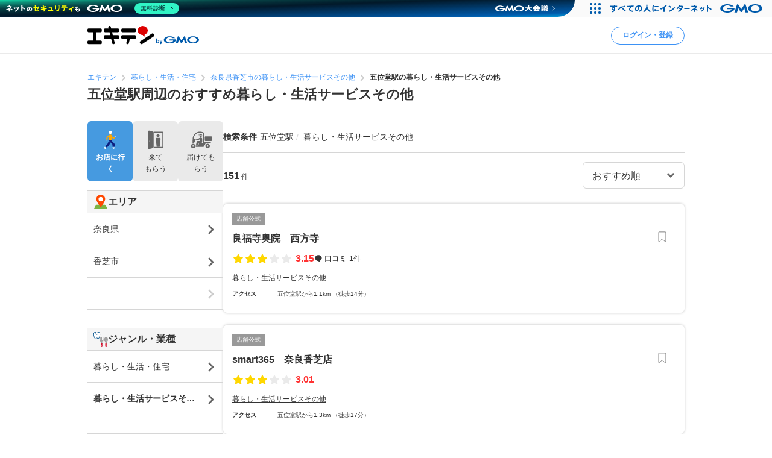

--- FILE ---
content_type: text/html; charset=UTF-8
request_url: https://www.ekiten.jp/g0507/st3482/
body_size: 35670
content:
<!DOCTYPE html>
<html lang="ja">
<head>
    <meta charset="utf-8">
    <title>五位堂駅周辺のおすすめ暮らし・生活サービスその他 | エキテン byGMO</title>
    <meta name="description" content="五位堂駅周辺のおすすめ暮らし・生活サービスその他を151件掲載中。国内最大級のオンライン商店街「エキテン byGMO」では、店舗の口コミなどからあなたの目的に合ったお店を探せます。">
    <meta name="viewport" content="width=device-width, initial-scale=1">
                <link rel="canonical" href="https://www.ekiten.jp/g0507/st3482/">
        <link rel="stylesheet" href="https://static.ekiten.jp/css/pc/app.css?id=e9475f8504258ad25bfe101df7ac6960">
    <link rel="stylesheet" type="text/css" href="https://cdn.jsdelivr.net/npm/toastify-js/src/toastify.min.css">
    <link rel="icon" href="/favicon.ico">
            <link rel="stylesheet" href="https://static.ekiten.jp/css/sp/shop-list.css?id=b188eaf489abf9cc3c13c6f66f7c173f">
        <link rel="stylesheet" href="https://static.ekiten.jp/css/pc/search-module.css?id=64dd1ba786fa42e9e2d8233a1ad29460">
        
            <script type="text/javascript" charset="UTF-8" src="https://cache.img.gmo.jp/gmo/header/script.min.js" id="gmoheadertag" async="async"></script>
        <!-- adsense(AFS) -->
<script async="async" src="https://www.google.com/adsense/search/ads.js"></script>

<script type="text/javascript" charset="utf-8">
    (function(g,o){g[o]=g[o]||function(){(g[o]['q']=g[o]['q']||[]).push(
        arguments)},g[o]['t']=1*new Date})(window,'_googCsa');
</script>
        <!-- Geniee Wrapper Head Tag -->
<script>
    window.gnshbrequest = window.gnshbrequest || {cmd:[]};
    window.gnshbrequest.cmd.push(function(){
        window.gnshbrequest.registerPassback("1532949");
        window.gnshbrequest.registerPassback("1532950");
        window.gnshbrequest.registerPassback("1532951");
        window.gnshbrequest.registerPassback("1532952");
        window.gnshbrequest.registerPassback("1532953");
        window.gnshbrequest.registerPassback("1532954");
        window.gnshbrequest.registerPassback("1532955");
        window.gnshbrequest.registerPassback("1532956");
        window.gnshbrequest.registerPassback("1532957");
        window.gnshbrequest.registerPassback("1532958");
        window.gnshbrequest.registerPassback("1532959");
        window.gnshbrequest.registerPassback("1532960");
        window.gnshbrequest.registerPassback("1533043");
        window.gnshbrequest.forceInternalRequest();
    });
</script>
<script async src="https://cpt.geniee.jp/hb/v1/216871/751/wrapper.min.js"></script>
<!-- /Geniee Wrapper Head Tag -->
        <!-- Google Tag Manager dataLayer -->

<script>
    window.dataLayer = window.dataLayer || [];
    // for javascript
    window.gaTagManagerParameters = {
                                                        pageCategory: 'shopList',
                                                pageSubCategory: 'station',
                                                largeGenre: '12',
                                                smallGenre: '0507',
                                                city: 'none',
                                                station: '3482',
                                                spot: 'none',
                                                shopService: 'shop',
                                                sort: 'original',
                                                shopMemberType: 'none',
                                                shopMemberPlan: 'none',
                                                shopId: 'none',
                                                userId: 'none',
                                                accountType: 'none',
                            }

    window.dataLayer.push(window.gaTagManagerParameters);
</script>
<!-- Google Tag Manager -->
<script>(function(w,d,s,l,i){w[l]=w[l]||[];w[l].push({'gtm.start':
            new Date().getTime(),event:'gtm.js'});var f=d.getElementsByTagName(s)[0],
        j=d.createElement(s),dl=l!='dataLayer'?'&l='+l:'';j.async=true;j.src=
        'https://www.googletagmanager.com/gtm.js?id='+i+dl;f.parentNode.insertBefore(j,f);
    })(window,document,'script','dataLayer','GTM-W7XLH3B');</script>
<!-- End Google Tag Manager -->
            <meta property="og:site_name" content="エキテン byGMO"/>
        <meta property="og:title" content="五位堂駅周辺のおすすめ暮らし・生活サービスその他 | エキテン byGMO"/>
        <meta property="og:description" content="五位堂駅周辺のおすすめ暮らし・生活サービスその他を151件掲載中。国内最大級のオンライン商店街「エキテン byGMO」では、店舗の口コミなどからあなたの目的に合ったお店を探せます。"/>
        <meta property="og:url" content="https://www.ekiten.jp/g0507/st3482/"/>
                    <meta property="og:image" content="https://static.ekiten.jp/image/ogp/logo_ogp.png?update=EKIUSER-2354"/>
                <meta property="og:type" content="article"/>
        <meta property="fb:app_id" content="124095931022360"/>
        <meta name="twitter:card" content="summary_large_image"/>
        <meta property="og:locale" content="ja_JP"/>
    </head>
<body class="">
<!-- Google Tag Manager (noscript) -->
<noscript><iframe src="https://www.googletagmanager.com/ns.html?id=GTM-W7XLH3B"
                  height="0" width="0" style="display:none;visibility:hidden"></iframe></noscript>
<!-- End Google Tag Manager (noscript) -->

<div id="fb-root"></div>
<script async defer crossorigin="anonymous" src="https://connect.facebook.net/ja_JP/sdk.js#xfbml=1&version=v16.0"
        nonce="mW54JRmn"></script>

<svg aria-hidden="true" style="position: absolute; width: 0; height: 0; overflow: hidden;"
     xmlns="http://www.w3.org/2000/svg" xmlns:xlink="http://www.w3.org/1999/xlink">
    <defs>
        <symbol id="icon-angle-down" viewBox="0 0 32 32">
            <path
                d="M27.607 10.807l-2.16-2.14c-0.241-0.242-0.575-0.391-0.943-0.391s-0.702 0.149-0.943 0.391v0l-7.087 7.067c-0.121 0.122-0.288 0.197-0.473 0.197s-0.352-0.075-0.473-0.197l-0-0-7.087-7.067c-0.241-0.242-0.575-0.391-0.943-0.391s-0.702 0.149-0.943 0.391v0l-2.16 2.14c-0.242 0.241-0.391 0.575-0.391 0.943s0.149 0.702 0.391 0.943l8.507 8.5 2.16 2.14c0.241 0.24 0.573 0.388 0.94 0.388s0.699-0.148 0.94-0.388l10.667-10.667c0.234-0.24 0.378-0.568 0.378-0.93s-0.144-0.69-0.378-0.93l0 0z"></path>
        </symbol>
        <symbol id="icon-angle-left" viewBox="0 0 32 32">
            <path
                d="M10.387 18.713l9.747 9.693c0.241 0.242 0.575 0.391 0.943 0.391s0.702-0.149 0.943-0.391v0l1.173-1.18c0.242-0.241 0.391-0.575 0.391-0.943s-0.149-0.702-0.391-0.943v0l-7.627-7.58c-0.242-0.241-0.391-0.575-0.391-0.943s0.149-0.702 0.391-0.943v0l7.587-7.62c0.242-0.241 0.391-0.575 0.391-0.943s-0.149-0.702-0.391-0.943v0l-1.153-1.173c-0.241-0.24-0.573-0.388-0.94-0.388s-0.699 0.148-0.94 0.388l0-0-9.727 9.747c-0.485 0.483-0.785 1.151-0.785 1.89 0 0.735 0.298 1.401 0.779 1.883l-0-0z"></path>
        </symbol>
        <symbol id="icon-angle-right" viewBox="0 0 32 32">
            <path
                d="M21.92 14.113l-9.72-9.72c-0.241-0.242-0.575-0.391-0.943-0.391s-0.702 0.149-0.943 0.391v0l-1.173 1.18c-0.24 0.241-0.388 0.573-0.388 0.94s0.148 0.699 0.388 0.94l7.6 7.607c0.24 0.241 0.388 0.573 0.388 0.94s-0.148 0.699-0.388 0.94l-7.6 7.607c-0.24 0.241-0.388 0.573-0.388 0.94s0.148 0.699 0.388 0.94l-0-0 1.173 1.18c0.241 0.242 0.575 0.391 0.943 0.391s0.702-0.149 0.943-0.391v0l9.72-9.72c0.483-0.483 0.782-1.15 0.782-1.887s-0.299-1.404-0.782-1.887l-0-0z"></path>
        </symbol>
        <symbol id="icon-angle-up" viewBox="0 0 32 32">
            <path
                d="M27.607 19.473l-10.667-10.667c-0.241-0.24-0.573-0.388-0.94-0.388s-0.699 0.148-0.94 0.388l-10.667 10.667c-0.242 0.241-0.391 0.575-0.391 0.943s0.149 0.702 0.391 0.943v0l2.16 2.16c0.241 0.242 0.575 0.391 0.943 0.391s0.702-0.149 0.943-0.391l7.087-7.093c0.121-0.122 0.288-0.197 0.473-0.197s0.353 0.075 0.473 0.197l7.087 7.093c0.241 0.242 0.575 0.391 0.943 0.391s0.702-0.149 0.943-0.391v0l2.16-2.187c0.234-0.24 0.378-0.568 0.378-0.93s-0.144-0.69-0.378-0.93l0 0z"></path>
        </symbol>
        <symbol id="icon-bookmark" viewBox="0 0 32 32">
            <path
                d="M16 3h-8.2c-0.736 0-1.333 0.597-1.333 1.333v0 23.133c0 0 0 0.001 0 0.001 0 0.736 0.597 1.333 1.333 1.333 0.364 0 0.693-0.145 0.934-0.381l-0 0 6.34-6.16c0.24-0.232 0.566-0.375 0.927-0.375s0.687 0.143 0.927 0.375l-0-0 6.34 6.16c0.24 0.236 0.57 0.381 0.933 0.381 0.736 0 1.333-0.597 1.333-1.333 0-0 0-0.001 0-0.001v0-23.133c0-0.736-0.597-1.333-1.333-1.333v0z"></path>
        </symbol>
        <symbol id="icon-calendar" viewBox="0 0 32 32">
            <path
                d="M27.933 6.207h-2.6v-2.207c0-0.736-0.597-1.333-1.333-1.333v0h-1.667c-0.736 0-1.333 0.597-1.333 1.333v0 2.207h-10.14v-2.207c0-0.736-0.597-1.333-1.333-1.333v0h-1.667c-0.736 0-1.333 0.597-1.333 1.333v0 2.207h-2.587c-0.736 0-1.333 0.597-1.333 1.333v0 20.46c0 0.736 0.597 1.333 1.333 1.333v0h24c0.736 0 1.333-0.597 1.333-1.333v0-20.46c0 0 0 0 0-0 0-0.736-0.597-1.333-1.333-1.333-0.002 0-0.005 0-0.007 0h0zM12.813 21.26v-4.067h6.24v4.067zM19.053 23.26v4.073h-6.24v-4.073zM19.053 11.14v4.053h-6.24v-4.053zM21.053 11.14h6.213v4.053h-6.213zM10.813 11.14v4.053h-6.207v-4.053zM4.607 17.193h6.207v4.067h-6.207zM21.053 17.193h6.213v4.067h-6.213zM4.607 23.26h6.207v4.073h-6.207zM21.053 27.333v-4.073h6.213v4.073z"></path>
        </symbol>
        <symbol id="icon-camera" viewBox="0 0 32 32">
            <path
                d="M20.068 16.809c0.53 2.247-0.861 4.498-3.108 5.028s-4.498-0.861-5.028-3.108c-0.53-2.247 0.861-4.498 3.108-5.028s4.498 0.861 5.028 3.108z"></path>
            <path
                d="M28 7.867h-4.087l-0.48-1.68c-0.287-1.183-1.335-2.049-2.586-2.053h-9.7c-1.244 0.005-2.286 0.861-2.576 2.015l-0.004 0.018-0.48 1.7h-4.087c-1.473 0-2.667 1.194-2.667 2.667v0 14.667c0 1.473 1.194 2.667 2.667 2.667v0h24c1.473 0 2.667-1.194 2.667-2.667v0-14.667c0-1.473-1.194-2.667-2.667-2.667v0zM16 24.613c-3.781 0-6.847-3.065-6.847-6.847s3.065-6.847 6.847-6.847c3.781 0 6.847 3.065 6.847 6.847v0c-0.004 3.78-3.067 6.843-6.846 6.847h-0z"></path>
        </symbol>
        <symbol id="icon-caret-right" viewBox="0 0 32 32">
            <path
                d="M23.267 15.093l-9.933-10.667c-0.243-0.252-0.583-0.408-0.96-0.408-0.73 0-1.323 0.586-1.333 1.314v21.334c0.010 0.728 0.603 1.315 1.333 1.315 0.377 0 0.717-0.156 0.96-0.408l0-0 9.913-10.667c0.227-0.238 0.366-0.562 0.366-0.917 0-0.345-0.131-0.66-0.347-0.897l0.001 0.001z"></path>
        </symbol>
        <symbol id="icon-caret-down" viewBox="0 0 32 32">
            <path
                d="M16.933 23.867l10.667-9.933c0.867-0.8 0.333-2.333-0.933-2.333h-21.333c-1.2 0-1.8 1.467-0.933 2.333l10.667 9.933c0.533 0.467 1.333 0.467 1.8 0z"></path>
        </symbol>
        <symbol id="icon-chevron-double-left" viewBox="0 0 32 32">
            <path
                d="M15.207 17.887l9.72 9.727c0.241 0.242 0.575 0.391 0.943 0.391s0.702-0.149 0.943-0.391v0l1.187-1.18c0.24-0.241 0.388-0.573 0.388-0.94s-0.148-0.699-0.388-0.94l-7.613-7.607c-0.24-0.241-0.388-0.573-0.388-0.94s0.148-0.699 0.388-0.94l7.613-7.607c0.242-0.241 0.391-0.575 0.391-0.943s-0.149-0.702-0.391-0.943v0l-1.187-1.173c-0.241-0.242-0.575-0.391-0.943-0.391s-0.702 0.149-0.943 0.391v0l-9.72 9.72c-0.481 0.482-0.779 1.148-0.779 1.883s0.298 1.401 0.779 1.883l-0-0z"></path>
            <path
                d="M4.4 17.887l9.727 9.727c0.241 0.242 0.575 0.391 0.943 0.391s0.702-0.149 0.943-0.391v0l1.173-1.18c0.24-0.241 0.388-0.573 0.388-0.94s-0.148-0.699-0.388-0.94l-7.6-7.607c-0.242-0.241-0.391-0.575-0.391-0.943s0.149-0.702 0.391-0.943v0l7.6-7.6c0.242-0.241 0.391-0.575 0.391-0.943s-0.149-0.702-0.391-0.943v0l-1.187-1.173c-0.241-0.24-0.573-0.388-0.94-0.388s-0.699 0.148-0.94 0.388l-9.72 9.72c-0.481 0.482-0.779 1.148-0.779 1.883s0.298 1.401 0.779 1.883l-0-0z"></path>
        </symbol>
        <symbol id="icon-chevron-double-right" viewBox="0 0 32 32">
            <path
                d="M16.793 14.113l-9.72-9.72c-0.241-0.24-0.573-0.388-0.94-0.388s-0.699 0.148-0.94 0.388l0-0-1.193 1.173c-0.242 0.241-0.391 0.575-0.391 0.943s0.149 0.702 0.391 0.943v0l7.6 7.6c0.242 0.241 0.391 0.575 0.391 0.943s-0.149 0.702-0.391 0.943v0l-7.6 7.607c-0.24 0.241-0.388 0.573-0.388 0.94s0.148 0.699 0.388 0.94l-0-0 1.173 1.18c0.241 0.242 0.575 0.391 0.943 0.391s0.702-0.149 0.943-0.391v0l9.733-9.72c0.483-0.483 0.782-1.15 0.782-1.887s-0.299-1.404-0.782-1.887l-0-0z"></path>
            <path
                d="M27.6 14.113l-9.72-9.72c-0.241-0.242-0.575-0.391-0.943-0.391s-0.702 0.149-0.943 0.391v0l-1.18 1.173c-0.242 0.241-0.391 0.575-0.391 0.943s0.149 0.702 0.391 0.943l7.607 7.6c0.242 0.241 0.391 0.575 0.391 0.943s-0.149 0.702-0.391 0.943l-7.607 7.6c-0.242 0.241-0.391 0.575-0.391 0.943s0.149 0.702 0.391 0.943v0l1.187 1.173c0.241 0.242 0.575 0.391 0.943 0.391s0.702-0.149 0.943-0.391l9.713-9.72c0.481-0.482 0.779-1.148 0.779-1.883s-0.298-1.401-0.779-1.883l0 0z"></path>
        </symbol>
        <symbol id="icon-circle" viewBox="0 0 32 32">
            <path
                d="M16 5.667c5.707 0 10.333 4.626 10.333 10.333s-4.626 10.333-10.333 10.333c-5.707 0-10.333-4.626-10.333-10.333v0c0.011-5.702 4.631-10.322 10.332-10.333h0.001zM16 2.667c-7.364 0-13.333 5.97-13.333 13.333s5.97 13.333 13.333 13.333c7.364 0 13.333-5.97 13.333-13.333v0c0-7.364-5.97-13.333-13.333-13.333v0z"></path>
        </symbol>
        <symbol id="icon-comment" viewBox="0 0 32 32">
            <path
                d="M28.787 14.073c-0.057 4.017-2.258 7.508-5.507 9.385l-0.053 0.028c-0.732 0.433-1.588 0.848-2.48 1.192l-0.12 0.041c-0.004 0.082-0.007 0.177-0.007 0.273 0 0.714 0.135 1.397 0.38 2.025l-0.013-0.038c0.667 1.747 1.453 1.927 1.467 2.167 0 0.513-3.267 0-4.887-1.693-0.605-0.537-1.081-1.207-1.381-1.965l-0.012-0.035h-0.173c-7.060 0-12.787-5.107-12.787-11.407s5.727-11.38 12.787-11.38 12.787 5.107 12.787 11.407z"></path>
        </symbol>
        <symbol id="icon-envelope" viewBox="0 0 32 32">
            <path
                d="M15.86 17.633c0.041 0.022 0.089 0.035 0.14 0.035s0.099-0.013 0.142-0.035l-0.002 0.001 14.527-6.793v-2.173c0-1.473-1.194-2.667-2.667-2.667v0h-24c-1.473 0-2.667 1.194-2.667 2.667v0 2.173z"></path>
            <path
                d="M16.987 19.447c-0.293 0.143-0.637 0.227-1 0.227s-0.707-0.084-1.014-0.233l0.014 0.006-13.653-6.4v10.287c0 1.473 1.194 2.667 2.667 2.667v0h24c1.473 0 2.667-1.194 2.667-2.667v0-10.287z"></path>
        </symbol>
        <symbol id="icon-exclamation-circle" viewBox="0 0 32 32">
            <path
                d="M16 2c-7.732 0-14 6.268-14 14s6.268 14 14 14c7.732 0 14-6.268 14-14v0c0-7.732-6.268-14-14-14v0zM18 23.567c0 0.368-0.298 0.667-0.667 0.667v0h-2.667c-0.368 0-0.667-0.298-0.667-0.667v0-2.233c0-0.368 0.298-0.667 0.667-0.667v0h2.667c0.368 0 0.667 0.298 0.667 0.667v0zM18 17.927c-0.018 0.354-0.309 0.633-0.666 0.633-0 0-0.001 0-0.001 0h-2.707c-0 0-0.001 0-0.001 0-0.356 0-0.648-0.28-0.666-0.632l-0-0.002-0.427-9.46c0-0.368 0.298-0.667 0.667-0.667v0h3.6c0.368 0 0.667 0.298 0.667 0.667v0z"></path>
        </symbol>
        <symbol id="icon-exclamation-triangle" viewBox="0 0 32 32">
            <path
                d="M30.453 26.853l-13.3-23.040c-0.235-0.4-0.663-0.664-1.153-0.664s-0.918 0.264-1.15 0.658l-0.003 0.006-13.3 23.040c-0.112 0.191-0.179 0.421-0.179 0.667 0 0.736 0.596 1.333 1.332 1.333h26.633c0.721-0.019 1.299-0.609 1.299-1.333 0-0.246-0.066-0.476-0.182-0.673l0.003 0.006zM17.627 24.853c0 0.368-0.298 0.667-0.667 0.667v0h-1.92c-0.368 0-0.667-0.298-0.667-0.667v0-1.52c0-0.368 0.298-0.667 0.667-0.667v0h1.92c0.368 0 0.667 0.298 0.667 0.667v0zM17.627 20.3c-0.018 0.354-0.309 0.633-0.666 0.633-0 0-0.001 0-0.001 0h-2c-0 0-0.001 0-0.001 0-0.356 0-0.648-0.28-0.666-0.632l-0-0.002-0.293-7.38c0-0.368 0.298-0.667 0.667-0.667v0h2.667c0.368 0 0.667 0.298 0.667 0.667v0z"></path>
        </symbol>
        <symbol id="icon-external-link" viewBox="0 0 32 32">
            <path
                d="M25.393 13.453v10.607c0 0.736-0.597 1.333-1.333 1.333v0h-16.12c-0.736 0-1.333-0.597-1.333-1.333v0-16.12c0-0.736 0.597-1.333 1.333-1.333v0h10.607l-2.667-2.667h-7.94c-2.209 0-4 1.791-4 4v0 16.12c0 2.209 1.791 4 4 4v0h16.12c2.209 0 4-1.791 4-4v0-7.94z"></path>
            <path
                d="M27.607 3.94h-7.82c-0.234 0.011-0.42 0.204-0.42 0.44 0 0.11 0.040 0.211 0.107 0.288l-0-0.001 1.92 1.913 0.813 0.82-1.42 1.42-5.073 5.080c-0.24 0.241-0.388 0.573-0.388 0.94s0.148 0.699 0.388 0.94l-0-0 0.467 0.473c0.241 0.242 0.575 0.391 0.943 0.391s0.702-0.149 0.943-0.391v0l6.5-6.5 0.827 0.833 1.94 1.927c0.076 0.082 0.184 0.133 0.304 0.133 0.001 0 0.002 0 0.003 0h-0c0.243 0 0.44-0.197 0.44-0.44v-7.827c0-0 0-0.001 0-0.001 0-0.243-0.197-0.44-0.44-0.44-0.012 0-0.023 0-0.035 0.001l0.002-0z"></path>
        </symbol>
        <symbol id="icon-eye-slash" viewBox="0 0 32 32">
            <path
                d="M10.12 14.833c-0.076 0.346-0.12 0.744-0.12 1.152 0 0.005 0 0.010 0 0.016v-0.001c0.003 1.711 0.721 3.253 1.871 4.344l0.003 0.002c-2.625-1.055-4.872-2.526-6.774-4.353l0.007 0.007c1.032-0.965 2.17-1.845 3.386-2.612l0.094-0.055-1.46-1.46c-1.575 1.029-2.942 2.17-4.165 3.451l-0.009 0.009-0.6 0.667 0.6 0.667c0.24 0.267 5.887 6.467 13.047 6.467 0.785-0.004 1.55-0.079 2.292-0.219l-0.079 0.012z"></path>
            <path
                d="M29.047 15.333c-0.24-0.267-5.887-6.467-13.047-6.467-0.785 0.004-1.55 0.079-2.292 0.219l0.079-0.012 8.093 8.093c0.076-0.346 0.12-0.744 0.12-1.152 0-0.005 0-0.010-0-0.016v0.001c-0.003-1.711-0.721-3.253-1.871-4.344l-0.003-0.002c2.624 1.057 4.871 2.527 6.774 4.353l-0.007-0.007c-1.034 0.978-2.172 1.869-3.389 2.646l-0.091 0.055 1.46 1.46c1.574-1.038 2.942-2.19 4.163-3.482l0.010-0.011 0.6-0.667z"></path>
            <path
                d="M24.493 26.16c-0.453-0.004-0.863-0.189-1.16-0.487v0l-17.007-17.007c-0.221-0.28-0.355-0.639-0.355-1.029 0-0.92 0.746-1.667 1.667-1.667 0.39 0 0.748 0.134 1.032 0.358l-0.004-0.003 17.007 17.007c0.302 0.302 0.49 0.719 0.49 1.18 0 0.92-0.746 1.667-1.667 1.667-0.001 0-0.002 0-0.003 0h0z"></path>
        </symbol>
        <symbol id="icon-eye" viewBox="0 0 32 32">
            <path
                d="M29.047 15.333c-0.24-0.267-5.887-6.467-13.047-6.467s-12.807 6.2-13.047 6.467l-0.6 0.667 0.6 0.667c0.24 0.267 5.887 6.467 13.047 6.467s12.807-6.2 13.047-6.467l0.6-0.667zM11.873 11.653c-1.141 1.094-1.85 2.631-1.85 4.333s0.709 3.239 1.848 4.331l0.002 0.002c-2.624-1.047-4.871-2.509-6.775-4.328l0.008 0.008c1.895-1.819 4.142-3.29 6.626-4.296l0.14-0.050zM20.127 20.32c1.141-1.094 1.85-2.631 1.85-4.333s-0.709-3.239-1.848-4.331l-0.002-0.002c2.624 1.057 4.871 2.527 6.774 4.353l-0.007-0.007c-1.894 1.821-4.142 3.291-6.627 4.297l-0.14 0.050z"></path>
        </symbol>
        <symbol id="icon-heart" viewBox="0 0 32 32">
            <path
                d="M16.94 28.407c-0.241 0.24-0.573 0.388-0.94 0.388s-0.699-0.148-0.94-0.388l-11.333-11.333c-1.438-1.463-2.326-3.471-2.326-5.686 0-4.481 3.632-8.113 8.113-8.113 2.205 0 4.205 0.88 5.668 2.308l-0.002-0.002 0.82 0.82 0.82-0.82c1.462-1.432 3.465-2.315 5.675-2.315 4.481 0 8.113 3.632 8.113 8.113 0 2.21-0.884 4.214-2.317 5.677l0.001-0.001z"></path>
        </symbol>
        <symbol id="icon-list" viewBox="0 0 32 32">
            <path
                d="M26.953 9.92h-14.853c-0.736 0-1.333-0.597-1.333-1.333s0.597-1.333 1.333-1.333v0h14.853c0.736 0 1.333 0.597 1.333 1.333s-0.597 1.333-1.333 1.333v0z"></path>
            <path
                d="M8.767 8.587c0 1.395-1.131 2.527-2.527 2.527s-2.527-1.131-2.527-2.527c0-1.395 1.131-2.527 2.527-2.527s2.527 1.131 2.527 2.527z"></path>
            <path
                d="M26.953 17.333h-14.853c-0.736 0-1.333-0.597-1.333-1.333s0.597-1.333 1.333-1.333v0h14.853c0.736 0 1.333 0.597 1.333 1.333s-0.597 1.333-1.333 1.333v0z"></path>
            <path
                d="M8.767 15.987c0 1.395-1.131 2.527-2.527 2.527s-2.527-1.131-2.527-2.527c0-1.395 1.131-2.527 2.527-2.527s2.527 1.131 2.527 2.527z"></path>
            <path
                d="M26.953 24.72h-14.853c-0.736 0-1.333-0.597-1.333-1.333s0.597-1.333 1.333-1.333v0h14.853c0.736 0 1.333 0.597 1.333 1.333s-0.597 1.333-1.333 1.333v0z"></path>
            <path
                d="M8.767 23.387c0 1.395-1.131 2.527-2.527 2.527s-2.527-1.131-2.527-2.527c0-1.395 1.131-2.527 2.527-2.527s2.527 1.131 2.527 2.527z"></path>
        </symbol>
        <symbol id="icon-map-marker" viewBox="0 0 32 32">
            <path
                d="M25.66 11.333c-0.004-5.332-4.327-9.653-9.66-9.653-5.335 0-9.66 4.325-9.66 9.66 0 1.554 0.367 3.022 1.019 4.322l-0.025-0.056 0.107 0.2 0.1 0.187 3.127 5.82 4.127 7.827c0.228 0.427 0.671 0.713 1.18 0.713s0.952-0.286 1.177-0.705l0.003-0.007 4.207-8 3.2-5.887 0.093-0.167c0.631-1.24 1.003-2.703 1.007-4.252v-0.001zM16 7.447c2.135 0 3.867 1.731 3.867 3.867s-1.731 3.867-3.867 3.867c-2.128 0-3.855-1.72-3.867-3.846v-0.001c-0-0.006-0-0.013-0-0.020 0-2.136 1.731-3.867 3.867-3.867 0 0 0 0 0 0v0z"></path>
        </symbol>
        <symbol id="icon-minus" viewBox="0 0 32 32">
            <path d="M8.107 13.833h15.787c0.736 0 1.333 0.597 1.333 1.333v1.667c0 0.736-0.597 1.333-1.333 1.333h-15.787c-0.736 0-1.333-0.597-1.333-1.333v-1.667c0-0.736 0.597-1.333 1.333-1.333z"></path>
        </symbol>
        <symbol id="icon-phone" viewBox="0 0 32 32">
            <path
                d="M29.213 21.333l-6.94-2.173c-0.177-0.057-0.381-0.090-0.592-0.090-0.899 0-1.659 0.593-1.911 1.409l-0.004 0.014-0.86 2.753c-4.433-2.012-7.865-5.582-9.649-9.995l-0.044-0.124 3.247-2.12c0.547-0.363 0.903-0.976 0.903-1.673 0-0.41-0.123-0.791-0.335-1.108l0.005 0.007-3.867-5.907c-0.362-0.55-0.977-0.908-1.676-0.908-0.409 0-0.788 0.123-1.105 0.333l0.007-0.005s-2.32 1.507-3.060 2.060c-0.582 0.477-1.037 1.086-1.322 1.783l-0.011 0.030c-0.833 1.833-1.16 5.2 1.76 10.993 2.378 5.16 6.376 9.235 11.331 11.651l0.142 0.062c11.367 5.287 12.253 2.667 13.873-0.4 0.471-1.075 0.961-2.434 1.373-3.827l0.067-0.266c0.056-0.175 0.088-0.377 0.088-0.586 0-0.898-0.592-1.658-1.407-1.911l-0.014-0.004z"></path>
        </symbol>
        <symbol id="icon-plus" viewBox="0 0 32 32">
            <path
                d="M23.893 13.833h-5.727v-5.727c0-0.736-0.597-1.333-1.333-1.333v0h-1.667c-0.736 0-1.333 0.597-1.333 1.333v0 5.727h-5.727c-0.736 0-1.333 0.597-1.333 1.333v0 1.667c0 0.736 0.597 1.333 1.333 1.333v0h5.727v5.727c0 0.736 0.597 1.333 1.333 1.333v0h1.667c0.736 0 1.333-0.597 1.333-1.333v0-5.727h5.727c0.736 0 1.333-0.597 1.333-1.333v0-1.667c0-0.736-0.597-1.333-1.333-1.333v0z"></path>
        </symbol>
        <symbol id="icon-point-circle" viewBox="0 0 32 32">
            <path
                d="M16.933 12h-2.707v4.24h2.707c0.042 0.003 0.090 0.004 0.139 0.004 0.555 0 1.065-0.195 1.465-0.521l-0.004 0.003c0.36-0.376 0.582-0.888 0.582-1.452 0-0.069-0.003-0.137-0.010-0.204l0.001 0.009c0.006-0.057 0.009-0.123 0.009-0.189 0-0.551-0.222-1.049-0.582-1.411l0 0c-0.399-0.303-0.903-0.485-1.451-0.485-0.053 0-0.105 0.002-0.156 0.005l0.007-0z"></path>
            <path
                d="M16 2.667c-7.364 0-13.333 5.97-13.333 13.333s5.97 13.333 13.333 13.333c7.364 0 13.333-5.97 13.333-13.333v0c0-7.364-5.97-13.333-13.333-13.333v0zM20.833 17.633c-0.896 0.654-2.019 1.046-3.234 1.046-0.134 0-0.266-0.005-0.397-0.014l0.018 0.001h-2.993v5.2h-2.987v-14.4h6.18c0.076-0.004 0.164-0.006 0.253-0.006 1.2 0 2.301 0.422 3.162 1.127l-0.009-0.007q1.267 1.12 1.267 3.447c0 1.7-0.42 2.907-1.26 3.607z"></path>
        </symbol>
        <symbol id="icon-search" viewBox="0 0 32 32">
            <path
                d="M30.273 27.44l-6-6c1.499-2.055 2.399-4.631 2.399-7.417 0-6.996-5.671-12.667-12.667-12.667s-12.667 5.671-12.667 12.667c0 6.996 5.671 12.667 12.667 12.667 2.796 0 5.381-0.906 7.477-2.441l-0.036 0.025 6 6c0.241 0.242 0.575 0.391 0.943 0.391s0.702-0.149 0.943-0.391v0l0.94-0.94c0.244-0.242 0.394-0.577 0.394-0.947s-0.151-0.705-0.394-0.947l-0-0zM14 22.667c-4.786 0-8.667-3.88-8.667-8.667s3.88-8.667 8.667-8.667c4.786 0 8.667 3.88 8.667 8.667v0c0 4.786-3.88 8.667-8.667 8.667v0z"></path>
        </symbol>
        <symbol id="icon-star-half" viewBox="0 0 32 32">
            <path
                d="M16 4.127c0.52 0 0.97 0.298 1.19 0.732l0.003 0.008 3.007 6.093c0.098 0.196 0.283 0.335 0.503 0.366l0.004 0 6.72 0.973c0.647 0.1 1.136 0.652 1.136 1.319 0 0.374-0.154 0.712-0.402 0.954l-0 0-4.827 4.76c-0.125 0.121-0.203 0.291-0.203 0.479 0 0.040 0.004 0.080 0.010 0.118l-0.001-0.004 1.147 6.667c0.015 0.074 0.023 0.159 0.023 0.246 0 0.736-0.597 1.333-1.333 1.333-0.241 0-0.468-0.064-0.663-0.176l0.006 0.003-6-3.16c-0.091-0.050-0.198-0.079-0.313-0.080h-0z"></path>
        </symbol>
        <symbol id="icon-star" viewBox="0 0 32 32">
            <path
                d="M17.193 4.867l3.007 6.093c0.098 0.196 0.283 0.335 0.503 0.366l0.004 0 6.72 0.973c0.647 0.1 1.136 0.652 1.136 1.319 0 0.374-0.154 0.712-0.402 0.954l-0 0-4.827 4.76c-0.125 0.121-0.203 0.291-0.203 0.479 0 0.040 0.004 0.080 0.010 0.118l-0.001-0.004 1.147 6.667c0.015 0.074 0.023 0.159 0.023 0.246 0 0.736-0.597 1.333-1.333 1.333-0.241 0-0.468-0.064-0.663-0.176l0.006 0.003-6-3.16c-0.091-0.049-0.199-0.078-0.313-0.078s-0.223 0.029-0.317 0.080l0.004-0.002-6 3.16c-0.18 0.096-0.393 0.153-0.619 0.153-0.736 0-1.333-0.597-1.333-1.333 0-0.080 0.007-0.158 0.020-0.234l-0.001 0.008 1.147-6.667c0.006-0.034 0.010-0.074 0.010-0.114 0-0.188-0.078-0.358-0.203-0.479l-0-0-4.873-4.76c-0.248-0.242-0.403-0.581-0.403-0.955 0-0.667 0.489-1.219 1.128-1.318l0.007-0.001 6.72-0.967c0.224-0.032 0.409-0.171 0.505-0.363l0.002-0.004 3.007-6.1c0.223-0.441 0.674-0.739 1.193-0.739s0.97 0.297 1.19 0.731l0.003 0.008z"></path>
        </symbol>
        <symbol id="icon-times" viewBox="0 0 32 32">
            <path
                d="M19.067 16l5.773-5.773c0.242-0.241 0.391-0.575 0.391-0.943s-0.149-0.702-0.391-0.943v0l-1.18-1.18c-0.241-0.242-0.575-0.391-0.943-0.391s-0.702 0.149-0.943 0.391v0l-5.773 5.773-5.773-5.773c-0.241-0.242-0.575-0.391-0.943-0.391s-0.702 0.149-0.943 0.391v0l-1.18 1.18c-0.242 0.241-0.391 0.575-0.391 0.943s0.149 0.702 0.391 0.943v0l5.773 5.773-5.773 5.773c-0.242 0.241-0.391 0.575-0.391 0.943s0.149 0.702 0.391 0.943v0l1.18 1.18c0.241 0.242 0.575 0.391 0.943 0.391s0.702-0.149 0.943-0.391v0l5.773-5.773 5.773 5.773c0.241 0.242 0.575 0.391 0.943 0.391s0.702-0.149 0.943-0.391v0l1.18-1.18c0.242-0.241 0.391-0.575 0.391-0.943s-0.149-0.702-0.391-0.943v0z"></path>
        </symbol>
        <symbol id="icon-reload" viewBox="0 0 48 48">
            <path
                d="M44.5,2.2l-7,7c-3.6-3.3-8.3-5.3-13.5-5.3C13,4,4,12.9,4,24s9,20,20,20,20-9,20-20h-4.5c0,8.5-7,15.5-15.5,15.5s-15.5-7-15.5-15.5,7-15.5,15.5-15.5,7.5,1.4,10.3,3.9l-5.4,5.4c-.6.6-.2,1.5.6,1.5h15.6c.5,0,.9-.4.9-.9V2.9c0-.8-.9-1.2-1.5-.6Z"></path>
        </symbol>
        <symbol id="icon-download" viewBox="0 0 48 48">
            <path
                d="M20.8,31.5l1.8,1.8c0.8,0.8,2,0.8,2.8,0l1.8-1.8l0,0l11.7-11.7c0.8-0.8,0.8-2,0-2.8l-1.8-1.8c-0.8-0.8-2-0.8-2.8,0l-7,7V6c0-1.1-0.9-2-2-2h-2.5c-1.1,0-2,0.9-2,2v16.4l-7.1-7.1c-0.8-0.8-2.1-0.8-2.8,0L9.1,17c-0.8,0.8-0.8,2,0,2.8L20.8,31.5z M8.5,42h30.9v-5H8.5V42L8.5,42z"></path>
        </symbol>
        <symbol id="icon-file-image" viewBox="0 0 48 48">
            <path
                d="M40,4H8C5.8,4,4,5.8,4,8v32c0,2.2,1.8,4,4,4h32c2.2,0,4-1.8,4-4V8C44,5.8,42.2,4,40,4L40,4z M28.6,17c1.4,0,2.5,1.1,2.5,2.5S29.9,22,28.6,22s-2.5-1.1-2.5-2.5S27.2,17,28.6,17z M29.7,36H9l10.3-13.4l6.7,8.7l4.6-6L39,36H29.7z"></path>
        </symbol>
        <symbol id="icon-paper-plane" viewBox="0 0 48 48">
            <path
                d="M39.2,6.2L5.6,17.4c-1.5,0.5-2,2.4-0.8,3.5l11.6,7.6L34,13.3c0.5-0.4,1.2,0.3,0.8,0.8L19.5,31.9l7.6,11.5c1.1,1.1,3,0.7,3.5-0.8L41.9,8.9C42.4,7.2,40.9,5.6,39.2,6.2L39.2,6.2z"></path>
        </symbol>
        <symbol id="icon-pdf" viewBox="0 0 48 48">
            <path
                d="M15.2,21.2h-.9v3.2h.9c.4,0,.8-.1,1-.4.3-.3.4-.6.4-1.2s-.1-.9-.3-1.2c-.2-.3-.6-.4-1.1-.4ZM28,4.1H8c-2.2,0-4,1.8-4,4v32c0,2.2,1.8,4,4,4h32c2.2,0,4-1.8,4-4v-20L28,4.1ZM18.5,24.1c-.2.4-.4.7-.7,1-.3.3-.6.4-1,.6s-.9.2-1.4.2h-1.1v4.2h-2.1v-10.4h3.7c.5,0,1,0,1.4.3s.7.4.9.7c.2.3.4.6.5,1,0,.4.1.8.1,1.1s0,1-.2,1.4ZM27.5,27.1c-.1.7-.3,1.2-.6,1.7-.3.4-.6.8-1.1,1-.5.2-1,.3-1.7.3h-3.3v-10.4h3.4c.7,0,1.3.1,1.8.4.4.2.8.6,1,1,.2.4.4,1,.5,1.6,0,.6.1,1.3.1,2.1s0,1.7-.2,2.4ZM35.8,21.3h-3.7v2.5h3.5v1.7h-3.5v4.5h-2.1v-10.4h5.8v1.7ZM25.3,22.1c-.1-.3-.3-.5-.5-.7-.2-.2-.6-.2-1-.2h-.9v7.3h.9c.4,0,.7,0,.9-.2.2-.1.4-.3.5-.6.1-.3.2-.7.3-1.2s0-1.1,0-1.8,0-1.1,0-1.6-.1-.8-.2-1.1Z"></path>
        </symbol>
        <symbol id="icon-memo" viewBox="0 0 32 32">
            <path d="M4.429 25.083c-0.431 0-0.784 0.353-0.784 0.784s0.353 0.784 0.784 0.784h9.484c0.431 0 0.784-0.353 0.784-0.784s-0.353-0.784-0.784-0.784h-9.484zM23.554 29.551c0 0.49-0.392 0.882-0.882 0.882h-20.223c-0.49 0-0.882-0.392-0.882-0.882v-27.121c0-0.49 0.392-0.882 0.882-0.882h11.718v6.506c0 1.489 1.215 2.685 2.685 2.685h6.702v5.369l1.568-1.176v-4.879c0-0.216-0.078-0.412-0.235-0.568l-9.484-9.269c-0.137-0.137-0.353-0.216-0.549-0.216h-12.404c-1.352 0-2.449 1.078-2.449 2.43v27.101c0 1.372 1.097 2.469 2.449 2.469h20.223c1.352 0 2.449-1.097 2.449-2.449v-3.86l-1.568 1.176v2.685zM16.754 21.066c0-0.431-0.353-0.784-0.784-0.784h-11.542c-0.431 0-0.784 0.353-0.784 0.784s0.353 0.784 0.784 0.784h11.542c0.431 0 0.784-0.353 0.784-0.784zM20.086 16.245c0-0.431-0.353-0.784-0.784-0.784h-14.873c-0.431 0-0.784 0.353-0.784 0.784s0.353 0.784 0.784 0.784h14.854c0.431 0 0.784-0.353 0.784-0.784zM31.843 17.852l-2.449-3.292c-0.255-0.353-0.745-0.412-1.097-0.157l-9.328 6.957s0 0 0 0c-0.039 0.020-0.078 0.059-0.098 0.098 0 0 0 0-0.020 0.020-0.020 0.039-0.059 0.059-0.078 0.098 0 0 0 0 0 0 0 0.039-0.039 0.059-0.039 0.098l-1.587 3.743c-0.118 0.255-0.078 0.549 0.098 0.784 0.157 0.196 0.392 0.314 0.627 0.314s0.059 0 0.098 0l4.037-0.451s0 0 0 0c0 0 0.039 0 0.039 0 0.020 0 0.039 0 0.059 0 0 0 0.020 0 0.039 0s0.039 0 0.078-0.039c0 0 0.020 0 0.039 0 0.039 0 0.059-0.039 0.098-0.059 0 0 0 0 0 0l9.328-6.957c0.157-0.118 0.274-0.314 0.314-0.509s-0.020-0.412-0.157-0.588zM19.086 24.808l0.529-1.254 0.823 1.097-1.352 0.157zM22.045 24.201l-1.528-2.038 8.073-6.036 1.509 2.038-8.073 6.036zM4.429 7.407h7.544c0.431 0 0.784-0.353 0.784-0.784s-0.353-0.784-0.784-0.784h-7.544c-0.431 0-0.784 0.353-0.784 0.784s0.353 0.784 0.784 0.784zM4.429 12.208h7.544c0.431 0 0.784-0.353 0.784-0.784s-0.353-0.784-0.784-0.784h-7.544c-0.431 0-0.784 0.353-0.784 0.784s0.353 0.784 0.784 0.784z"></path>
        </symbol>
        <symbol id="icon-copy" viewBox="0 0 48 48">
            <path d="M32,3.99H10c-2.21,0-4,1.79-4,4v25h4V7.99h22V3.99Z"/>
            <path d="M38,43.99h-20c-2.21,0-4-1.79-4-4V15.99c0-2.21,1.79-4,4-4h20c2.21,0,4,1.79,4,4v24c0,2.21-1.79,4-4,4ZM18,15.99v24h20V15.99h-20Z"/>
        </symbol>
        <symbol id="icon-timer" viewBox="0 0 48 48">
            <path d="M11.1989136,29.2727792h3.4683838v-1.4862061h-3.4683838v1.4862061ZM24.7425537,15.5369394h-1.4862061v3.4684448h1.4862061v-3.4684448ZM23.2563477,41.1396005h1.4862061v-3.4690552h-1.4862061v3.4690552ZM5.2422485,15.5467661c.256897,0,.5137329-.0980225.7097168-.2940063l5.0237427-5.0237427c.3919678-.3919678.3919678-1.0274658,0-1.4193726l-1.0487671-1.0488281c-.1959839-.1959839-.4528198-.2940063-.7097168-.2940063-.2055664,0-.402771.0804443-.5772095.2059937-.043457.031311-.0933838.0488892-.1325073.0880127l-5.0237427,5.0237427c-.0979614.0979614-.1714478.2112427-.220459.3320312-.0979614.2416382-.0979614.5137329,0,.7553711.0490112.1208496.1224976.2340088.220459.3320312l1.0488281,1.0487671c.1959229.1959839.4528198.2940063.7096558.2940063ZM17.8641357,3.4905527h12.270752c.5476685,0,.9916382-.4439697.9916382-.9916992V.9916513C31.1265259.4439829,30.6825562.0000131,30.1348877.0000131h-12.270752c-.1369019,0-.267334.027771-.3859863.0779419-.355957.1505737-.6057129.5029297-.6057129.9136963v1.5072021c0,.2738647.1110229.5217285.2905273.7011719.1794434.1794434.4273071.2905273.7011719.2905273ZM26.4137573,8.8377207v-3.4423828c0-.414856-.2521973-.770752-.6116943-.9227905-.119812-.0506592-.2515259-.0786743-.3898315-.0786743h-2.8255005c-.5531006,0-1.0014648.4483643-1.0014648,1.0014648v3.4630127c-4.1751709.5293579-8.21521,2.3775635-11.4215088,5.5838623-7.6806641,7.6806641-7.6806641,20.133606,0,27.81427,3.8403931,3.8403931,8.8737793,5.7605591,13.9071655,5.7605591,5.0334473,0,10.0668335-1.920166,13.9071655-5.7605591,7.6807251-7.6806641,7.6807251-20.133606,0-27.81427-3.2428589-3.2429199-7.3383179-5.0999756-11.5643311-5.6044922ZM35.1496582,39.4280527c-2.9592285,2.9592285-6.8937378,4.5889893-11.0787354,4.5889893s-8.1195068-1.6297607-11.0787354-4.5889893-4.5889282-6.8936768-4.5889282-11.0786743c0-4.1850586,1.6296997-8.1195068,4.5889282-11.0787354s6.8937378-4.5889893,11.0787354-4.5889893c4.1850586,0,8.1195068,1.6297607,11.0787964,4.5889893,2.9591675,2.9592285,4.5889282,6.8936768,4.5889282,11.0787354,0,4.1849976-1.6297607,8.1194458-4.5889893,11.0786743ZM44.87854,13.1165903c-.0490112-.1207886-.1224365-.2340698-.220459-.3320312l-5.0237427-5.0237427c-.1959839-.1959839-.4528198-.2940063-.7097168-.2940063-.2568359,0-.5137329.0980225-.7096558.2940063l-1.0488281,1.0488281c-.3919678.3919067-.3919678,1.0274048,0,1.4193726l5.0237427,5.0237427c.0391235.0391235.0890503.0567017.1325073.0880127.1744385.1255493.3716431.2059937.5772095.2059937.256897,0,.5137329-.0980225.7097168-.2940063l1.0487671-1.0487671c.0980225-.0980225.1714478-.2111816.220459-.3320312.0979614-.2416382.0979614-.5137329,0-.7553711ZM24.4255371,25.5986459c-.7919922-.1149292-1.6277466.0892334-2.2970581.6345215-1.2683716,1.0333252-1.4589233,2.8991699-.4255981,4.1675415s2.8991699,1.4588623,4.1675415.4255981c.6698608-.5457764,1.0387573-1.3237305,1.0858765-2.12323l8.1494751-9.22229-10.6802368,6.1178589ZM33.3325806,29.2729013h3.4684448l.0007324-1.4863281h-3.4691772v1.4863281Z"/>
        </symbol>
    </defs>
</svg>



<div
    id="js-app-status"
    aria-hidden="true"
    data-app-login-status="false"
    data-is-maintenance-status="false"
></div>

<div class="pageWrapper" id="pageTop">
    <div class="mainFrame">
        <div class="headerContainer">
            <header class="header">
    <div class="header__logo">
        <a href="https://www.ekiten.jp"><img src="https://static.ekiten.jp/image/ekiten_byGMO_logo.svg" alt="エキテン byGMO" width="80"
                                                height=""></a>

            </div>
    <div class="header__utils">
                                    <button type="button"
        aria-pressed="undefined" class="ll-a-button ll-a-button--tertiary ll-a-button--s js-redirectMyShopAfterLogin" data-trigger-name="buttonInHeader"
    >
        
        <span class="ll-a-button__label">
            ログイン・登録
                    </span>

            </button>
                        </div>
</header>

        </div>

        
        <div class="mainContainer">
            <div class="shopListHeader">
            <div class="shopListHeader__head">
                <div class="ll-m-breadcrumb">
    <nav>
                    <ul class="ll-m-breadcrumb__breadcrumbs">
                                                            <li class="ll-m-breadcrumb__item">
                            <a href="https://www.ekiten.jp"         class="ll-a-textLink ll-a-textLink--primary"
    >
                <span class="ll-a-textLink__label">エキテン</span>

            </a>



                            <svg class="ll-icon ll-m-breadcrumb__item__rightArrow" aria-hidden="true"><use xlink:href="#icon-angle-right"></use></svg>
                        </li>
                                                                                <li class="ll-m-breadcrumb__item">
                            <a href="https://www.ekiten.jp/life/"         class="ll-a-textLink ll-a-textLink--primary"
    >
                <span class="ll-a-textLink__label">暮らし・生活・住宅</span>

            </a>



                            <svg class="ll-icon ll-m-breadcrumb__item__rightArrow" aria-hidden="true"><use xlink:href="#icon-angle-right"></use></svg>
                        </li>
                                                                                <li class="ll-m-breadcrumb__item">
                            <a href="https://www.ekiten.jp/g0507/a29210/"         class="ll-a-textLink ll-a-textLink--primary"
    >
                <span class="ll-a-textLink__label">奈良県香芝市の暮らし・生活サービスその他</span>

            </a>



                            <svg class="ll-icon ll-m-breadcrumb__item__rightArrow" aria-hidden="true"><use xlink:href="#icon-angle-right"></use></svg>
                        </li>
                                                                                <li class="ll-m-breadcrumb__item ll-m-breadcrumb__item--current">
                            五位堂駅の暮らし・生活サービスその他
                        </li>
                                                </ul>
                        </nav>
</div>

        <h1
    class="ll-a-heading ll-a-heading--xxl ll-u-mt05"
>
    五位堂駅周辺のおすすめ暮らし・生活サービスその他
    </h1>
            </div>
        </div>
        <main class="shopListMain">
            <div class="shopListMainMainColumn">
                <div class="ll-o-searchConditions">
            <div class="ll-o-searchConditions__header">
                <div class="ll-o-searchConditions__header__head">
                    <dl class="ll-m-definitionList ll-m-definitionList--horizontalLine ll-m-definitionList--rowItem ll-m-definitionList--rowItem-center">
        
        <div class="ll-m-definitionList__item">
    <dt>検索条件</dt>
            <dd><div class="ll-u-textClamp ll-u-textClamp--2">
                                    <ul class="ll-m-textList ll-m-textList--inline-horizontal ll-m-textList--slash"
    >
        <li
    class="ll-m-textList__item"
>五位堂駅</li>
                                                                                                                            <li
    class="ll-m-textList__item"
>暮らし・生活サービスその他</li>
    </ul>
                                </div></dd>
        </div>
    </dl>
                </div>
            </div>

            
            
            
                                                    <div class="ll-o-searchConditions__result">
                <div class="ll-o-searchConditions__result__count">
                    <span class="ll-a-listNumberText ll-a-listNumberText--l">
        <span class="ll-a-listNumberText__number">151</span>
    <span class="ll-a-listNumberText__counters">件</span>
</span>
                </div>
                                    <div class="ll-o-searchConditions__result__select">
                        <div class="ll-a-select ll-a-select--m js-pageTransitionSelect"
>
    <select
        class="ll-a-select__select-box"
        name=""
        class="js-pageTransitionSelect"
    >
        <option                                             selected
                                             value="https://www.ekiten.jp/g0507/st3482/">おすすめ順</option>
                                                                    <option  value="https://www.ekiten.jp/g0507/st3482/?sortby=highRating">評価が高い順</option>
                                                                    <option  value="https://www.ekiten.jp/g0507/st3482/?sortby=mostReview">口コミが多い順</option>
                                                                    <option  value="https://www.ekiten.jp/g0507/st3482/?sortby=closest">距離が近い順</option>
    </select>
    <svg class='ll-icon' aria-hidden='true'>
        <use href='#icon-angle-down'></use>
    </svg>
</div>



                    </div>
                            </div>
        </div>

        <div class="ll-m-cassetteContainer ll-m-cassetteContainer--bgNone">
        <div class="ll-o-shopCassette">
    
    <a href="https://www.ekiten.jp/shop_3830817/" class="ll-o-shopCassette__link" aria-labelledby="shopTitle-3830817"></a>
    <div class="ll-o-shopCassette__inner">
        <div class="ll-o-shopCassette__header">
                            <ul class="ll-m-tagGroup ll-o-shopCassette__header__item ll-u-mb10">
        <li class="ll-a-tag ll-a-tag--gray ll-m-tagGroup__item ll-o-shopCassette__actions" data-micromodal-trigger="modal-shopOfficial">
            <span>店舗公式</span>
    </li>
    </ul>
                                    <div class="ll-m-contentHeader ll-m-contentHeader--spaceBetween ll-o-shopCassette__header__item">
    <h2
    class="ll-a-heading ll-a-heading--l" id="shopTitle-3830817"
>
    良福寺奥院　西方寺
    </h2>
            <div class="ll-m-contentHeader__buttonContainer">
            <button type="button"
    aria-pressed="false" class="ll-a-iconButton ll-a-iconButton--secondary ll-a-iconButton--m ll-a-iconButton--quiet ll-o-shopCassette__header__iconButton ll-o-shopCassette__actions js-myListShopsFormOpener" data-shop-id="3830817"
>
    <svg class="ll-icon ll-icon--outline" aria-hidden="true"><use xlink:href="#icon-bookmark"></use></svg>
</button>
        </div>
    </div>

                    </div>
        <div class="ll-o-shopCassette__body">
            <div class="ll-o-shopCassette__media ll-o-shopCassette__body__item">
                                <div class="ll-o-shopCassette__media__body">
                    <div class="ll-m-flex ll-m-flex--align-items-center ll-m-flex--column-gap-s ll-o-shopCassette__body__item">
    <div class="ll-m-flex__item">
        <div class="ll-a-ratingPoint ll-a-ratingPoint--rate30 ll-a-ratingPoint--m">
    <div class="ll-a-ratingPoint__icon">
        <svg class="ll-icon" aria-hidden="true"><use xlink:href="#icon-star-half"></use></svg>
        <svg class="ll-icon" aria-hidden="true"><use xlink:href="#icon-star-half"></use></svg>
    </div>
    <div class="ll-a-ratingPoint__icon">
        <svg class="ll-icon" aria-hidden="true"><use xlink:href="#icon-star-half"></use></svg>
        <svg class="ll-icon" aria-hidden="true"><use xlink:href="#icon-star-half"></use></svg>
    </div>
    <div class="ll-a-ratingPoint__icon">
        <svg class="ll-icon" aria-hidden="true"><use xlink:href="#icon-star-half"></use></svg>
        <svg class="ll-icon" aria-hidden="true"><use xlink:href="#icon-star-half"></use></svg>
    </div>
    <div class="ll-a-ratingPoint__icon">
        <svg class="ll-icon" aria-hidden="true"><use xlink:href="#icon-star-half"></use></svg>
        <svg class="ll-icon" aria-hidden="true"><use xlink:href="#icon-star-half"></use></svg>
    </div>
    <div class="ll-a-ratingPoint__icon">
        <svg class="ll-icon" aria-hidden="true"><use xlink:href="#icon-star-half"></use></svg>
        <svg class="ll-icon" aria-hidden="true"><use xlink:href="#icon-star-half"></use></svg>
    </div>
            <span class="ll-a-ratingPoint__text">3.15</span>
    
</div>
    </div>
                                                <div class="ll-m-flex__item">
        <dl class="ll-m-definitionList ll-m-definitionList--rowSelf ll-m-definitionList--rowItem ll-m-definitionList--rowTermSize-nowrap ll-m-definitionList--s ll-o-shopCassette__actions">
        
        <div class="ll-m-definitionList__item">
    <dt><svg class="ll-icon" aria-hidden="true"><use xlink:href="#icon-comment"></use></svg>
                                            口コミ</dt>
            <dd><span>1件</span></dd>
        </div>
    </dl>
    </div>
</div>
                    <ul class="ll-m-textList ll-m-textList--horizontal ll-m-textList--slash ll-o-shopCassette__body__item"
    >
        <li
    class="ll-m-textList__item ll-o-shopCassette__actions"
><a href="https://www.ekiten.jp/g0507/st3482/"         class="ll-a-textLink ll-a-textLink--secondary"
    >
                <span class="ll-a-textLink__label"><p class="ll-a-detailText ll-a-detailText--s">暮らし・生活サービスその他</p></span>

            </a></li>
    </ul>

                                        <dl class="ll-m-definitionList ll-m-definitionList--rowItem ll-m-definitionList--rowTermSize-7 ll-m-definitionList--xs ll-o-shopCassette__body__item">
        
        <div class="ll-m-definitionList__item">
    <dt>アクセス</dt>
            <dd><ul class="ll-m-textList ll-m-textList--vertical"
    >
        <li
    class="ll-m-textList__item"
>五位堂駅から1.1km
                                                                                                            （徒歩14分）</li>
    </ul></dd>
        </div>
    </dl>
                                                                                </div>
            </div>
        </div>
        <div class="ll-o-shopCassette__footer">
            
                    </div>
    </div>
</div>
                                    
                                            <div class="ll-o-shopCassette">
    
    <a href="https://www.ekiten.jp/shop_16639555/" class="ll-o-shopCassette__link" aria-labelledby="shopTitle-16639555"></a>
    <div class="ll-o-shopCassette__inner">
        <div class="ll-o-shopCassette__header">
                            <ul class="ll-m-tagGroup ll-o-shopCassette__header__item ll-u-mb10">
        <li class="ll-a-tag ll-a-tag--gray ll-m-tagGroup__item ll-o-shopCassette__actions" data-micromodal-trigger="modal-shopOfficial">
            <span>店舗公式</span>
    </li>
    </ul>
                                    <div class="ll-m-contentHeader ll-m-contentHeader--spaceBetween ll-o-shopCassette__header__item">
    <h2
    class="ll-a-heading ll-a-heading--l" id="shopTitle-16639555"
>
    smart365　奈良香芝店
    </h2>
            <div class="ll-m-contentHeader__buttonContainer">
            <button type="button"
    aria-pressed="false" class="ll-a-iconButton ll-a-iconButton--secondary ll-a-iconButton--m ll-a-iconButton--quiet ll-o-shopCassette__header__iconButton ll-o-shopCassette__actions js-myListShopsFormOpener" data-shop-id="16639555"
>
    <svg class="ll-icon ll-icon--outline" aria-hidden="true"><use xlink:href="#icon-bookmark"></use></svg>
</button>
        </div>
    </div>

                    </div>
        <div class="ll-o-shopCassette__body">
            <div class="ll-o-shopCassette__media ll-o-shopCassette__body__item">
                                <div class="ll-o-shopCassette__media__body">
                    <div class="ll-m-flex ll-m-flex--align-items-center ll-m-flex--column-gap-s ll-o-shopCassette__body__item">
    <div class="ll-m-flex__item">
        <div class="ll-a-ratingPoint ll-a-ratingPoint--rate30 ll-a-ratingPoint--m">
    <div class="ll-a-ratingPoint__icon">
        <svg class="ll-icon" aria-hidden="true"><use xlink:href="#icon-star-half"></use></svg>
        <svg class="ll-icon" aria-hidden="true"><use xlink:href="#icon-star-half"></use></svg>
    </div>
    <div class="ll-a-ratingPoint__icon">
        <svg class="ll-icon" aria-hidden="true"><use xlink:href="#icon-star-half"></use></svg>
        <svg class="ll-icon" aria-hidden="true"><use xlink:href="#icon-star-half"></use></svg>
    </div>
    <div class="ll-a-ratingPoint__icon">
        <svg class="ll-icon" aria-hidden="true"><use xlink:href="#icon-star-half"></use></svg>
        <svg class="ll-icon" aria-hidden="true"><use xlink:href="#icon-star-half"></use></svg>
    </div>
    <div class="ll-a-ratingPoint__icon">
        <svg class="ll-icon" aria-hidden="true"><use xlink:href="#icon-star-half"></use></svg>
        <svg class="ll-icon" aria-hidden="true"><use xlink:href="#icon-star-half"></use></svg>
    </div>
    <div class="ll-a-ratingPoint__icon">
        <svg class="ll-icon" aria-hidden="true"><use xlink:href="#icon-star-half"></use></svg>
        <svg class="ll-icon" aria-hidden="true"><use xlink:href="#icon-star-half"></use></svg>
    </div>
            <span class="ll-a-ratingPoint__text">3.01</span>
    
</div>
    </div>
</div>
                    <ul class="ll-m-textList ll-m-textList--horizontal ll-m-textList--slash ll-o-shopCassette__body__item"
    >
        <li
    class="ll-m-textList__item ll-o-shopCassette__actions"
><a href="https://www.ekiten.jp/g0507/st3482/"         class="ll-a-textLink ll-a-textLink--secondary"
    >
                <span class="ll-a-textLink__label"><p class="ll-a-detailText ll-a-detailText--s">暮らし・生活サービスその他</p></span>

            </a></li>
    </ul>

                                        <dl class="ll-m-definitionList ll-m-definitionList--rowItem ll-m-definitionList--rowTermSize-7 ll-m-definitionList--xs ll-o-shopCassette__body__item">
        
        <div class="ll-m-definitionList__item">
    <dt>アクセス</dt>
            <dd><ul class="ll-m-textList ll-m-textList--vertical"
    >
        <li
    class="ll-m-textList__item"
>五位堂駅から1.3km
                                                                                                            （徒歩17分）</li>
    </ul></dd>
        </div>
    </dl>
                                                                                </div>
            </div>
        </div>
        <div class="ll-o-shopCassette__footer">
            
                    </div>
    </div>
</div>
                                    
                                            <div class="ll-o-shopCassette">
    
    <a href="https://www.ekiten.jp/shop_6579192/" class="ll-o-shopCassette__link" aria-labelledby="shopTitle-6579192"></a>
    <div class="ll-o-shopCassette__inner">
        <div class="ll-o-shopCassette__header">
                            <ul class="ll-m-tagGroup ll-o-shopCassette__header__item ll-u-mb10">
        <li class="ll-a-tag ll-a-tag--gray ll-m-tagGroup__item ll-o-shopCassette__actions" data-micromodal-trigger="modal-shopOfficial">
            <span>店舗公式</span>
    </li>
    </ul>
                                    <div class="ll-m-contentHeader ll-m-contentHeader--spaceBetween ll-o-shopCassette__header__item">
    <h2
    class="ll-a-heading ll-a-heading--l" id="shopTitle-6579192"
>
    ほけんの扉　エコール・マミ店
    </h2>
            <div class="ll-m-contentHeader__buttonContainer">
            <button type="button"
    aria-pressed="false" class="ll-a-iconButton ll-a-iconButton--secondary ll-a-iconButton--m ll-a-iconButton--quiet ll-o-shopCassette__header__iconButton ll-o-shopCassette__actions js-myListShopsFormOpener" data-shop-id="6579192"
>
    <svg class="ll-icon ll-icon--outline" aria-hidden="true"><use xlink:href="#icon-bookmark"></use></svg>
</button>
        </div>
    </div>

                    </div>
        <div class="ll-o-shopCassette__body">
            <div class="ll-o-shopCassette__media ll-o-shopCassette__body__item">
                                    <div class="ll-o-shopCassette__media__image">
                        <div class="ll-m-thumbnailList ll-m-thumbnailList--column3 ll-o-shopCassette__body__item">
    <img loading="loading" class="ll-a-thumbnail"
         src="https://image.ekiten.jp/contribution/old/94/1036253/947548_20140815164539.jpg?size=1to1_m"
         alt="ほけんの扉　エコール・マミ店_1枚目"
                      >



                                                            <img loading="loading" class="ll-a-thumbnail"
         src="https://image.ekiten.jp/shop/6579192/6142310_20230202105229.jpg?size=1to1_m"
         alt="ほけんの扉　エコール・マミ店_2枚目"
                      >
</div>
                    </div>
                                <div class="ll-o-shopCassette__media__body">
                    <div class="ll-m-flex ll-m-flex--align-items-center ll-m-flex--column-gap-s ll-o-shopCassette__body__item">
    <div class="ll-m-flex__item">
        <div class="ll-a-ratingPoint ll-a-ratingPoint--rate30 ll-a-ratingPoint--m">
    <div class="ll-a-ratingPoint__icon">
        <svg class="ll-icon" aria-hidden="true"><use xlink:href="#icon-star-half"></use></svg>
        <svg class="ll-icon" aria-hidden="true"><use xlink:href="#icon-star-half"></use></svg>
    </div>
    <div class="ll-a-ratingPoint__icon">
        <svg class="ll-icon" aria-hidden="true"><use xlink:href="#icon-star-half"></use></svg>
        <svg class="ll-icon" aria-hidden="true"><use xlink:href="#icon-star-half"></use></svg>
    </div>
    <div class="ll-a-ratingPoint__icon">
        <svg class="ll-icon" aria-hidden="true"><use xlink:href="#icon-star-half"></use></svg>
        <svg class="ll-icon" aria-hidden="true"><use xlink:href="#icon-star-half"></use></svg>
    </div>
    <div class="ll-a-ratingPoint__icon">
        <svg class="ll-icon" aria-hidden="true"><use xlink:href="#icon-star-half"></use></svg>
        <svg class="ll-icon" aria-hidden="true"><use xlink:href="#icon-star-half"></use></svg>
    </div>
    <div class="ll-a-ratingPoint__icon">
        <svg class="ll-icon" aria-hidden="true"><use xlink:href="#icon-star-half"></use></svg>
        <svg class="ll-icon" aria-hidden="true"><use xlink:href="#icon-star-half"></use></svg>
    </div>
            <span class="ll-a-ratingPoint__text">3.01</span>
    
</div>
    </div>
                                                <div class="ll-m-flex__item">
        <dl class="ll-m-definitionList ll-m-definitionList--rowSelf ll-m-definitionList--rowItem ll-m-definitionList--rowTermSize-nowrap ll-m-definitionList--s ll-o-shopCassette__actions">
        
        <div class="ll-m-definitionList__item">
    <dt><svg class="ll-icon" aria-hidden="true"><use xlink:href="#icon-camera"></use></svg>
                                            写真</dt>
            <dd><span>2枚</span></dd>
        </div>
    </dl>
    </div>
</div>
                    <ul class="ll-m-textList ll-m-textList--horizontal ll-m-textList--slash ll-o-shopCassette__body__item"
    >
        <li
    class="ll-m-textList__item ll-o-shopCassette__actions"
><a href="https://www.ekiten.jp/g0507/st3482/"         class="ll-a-textLink ll-a-textLink--secondary"
    >
                <span class="ll-a-textLink__label"><p class="ll-a-detailText ll-a-detailText--s">暮らし・生活サービスその他</p></span>

            </a></li>
    </ul>

                                        <dl class="ll-m-definitionList ll-m-definitionList--rowItem ll-m-definitionList--rowTermSize-7 ll-m-definitionList--xs ll-o-shopCassette__body__item">
        
        <div class="ll-m-definitionList__item">
    <dt>アクセス</dt>
            <dd><ul class="ll-m-textList ll-m-textList--vertical"
    >
        <li
    class="ll-m-textList__item"
>五位堂駅から1.2km
                                                                                                            （徒歩15分）</li>
    </ul></dd>
        </div>
    </dl>
                                                                                </div>
            </div>
        </div>
        <div class="ll-o-shopCassette__footer">
            
                    </div>
    </div>
</div>
                                    
                                            <div class="ll-o-shopCassette">
    
    <a href="https://www.ekiten.jp/shop_3827347/" class="ll-o-shopCassette__link" aria-labelledby="shopTitle-3827347"></a>
    <div class="ll-o-shopCassette__inner">
        <div class="ll-o-shopCassette__header">
                            <ul class="ll-m-tagGroup ll-o-shopCassette__header__item ll-u-mb10">
        <li class="ll-a-tag ll-a-tag--gray ll-m-tagGroup__item ll-o-shopCassette__actions" data-micromodal-trigger="modal-shopOfficial">
            <span>店舗公式</span>
    </li>
    </ul>
                                    <div class="ll-m-contentHeader ll-m-contentHeader--spaceBetween ll-o-shopCassette__header__item">
    <h2
    class="ll-a-heading ll-a-heading--l" id="shopTitle-3827347"
>
    マジックミシン 真美ヶ丘店
    </h2>
            <div class="ll-m-contentHeader__buttonContainer">
            <button type="button"
    aria-pressed="false" class="ll-a-iconButton ll-a-iconButton--secondary ll-a-iconButton--m ll-a-iconButton--quiet ll-o-shopCassette__header__iconButton ll-o-shopCassette__actions js-myListShopsFormOpener" data-shop-id="3827347"
>
    <svg class="ll-icon ll-icon--outline" aria-hidden="true"><use xlink:href="#icon-bookmark"></use></svg>
</button>
        </div>
    </div>

                    </div>
        <div class="ll-o-shopCassette__body">
            <div class="ll-o-shopCassette__media ll-o-shopCassette__body__item">
                                    <div class="ll-o-shopCassette__media__image">
                        <div class="ll-m-thumbnailList ll-m-thumbnailList--column3 ll-o-shopCassette__body__item">
    <img loading="loading" class="ll-a-thumbnail"
         src="https://image.ekiten.jp/contribution/old/72/784586/725471_20131209182931.jpg?size=1to1_m"
         alt="マジックミシン 真美ヶ丘店_1枚目"
                      >



                                                            <img loading="loading" class="ll-a-thumbnail"
         src="https://image.ekiten.jp/contribution/old/108/1225738/1081528_20141216221227.jpg?size=1to1_m"
         alt="マジックミシン 真美ヶ丘店_2枚目"
                      >



                                                            <img loading="loading" class="ll-a-thumbnail"
         src="https://image.ekiten.jp/shop/3827347/4165195_20191008094341.jpg?size=1to1_m"
         alt="マジックミシン 真美ヶ丘店_3枚目"
                      >
</div>
                    </div>
                                <div class="ll-o-shopCassette__media__body">
                    <div class="ll-m-flex ll-m-flex--align-items-center ll-m-flex--column-gap-s ll-o-shopCassette__body__item">
    <div class="ll-m-flex__item">
        <div class="ll-a-ratingPoint ll-a-ratingPoint--rate30 ll-a-ratingPoint--m">
    <div class="ll-a-ratingPoint__icon">
        <svg class="ll-icon" aria-hidden="true"><use xlink:href="#icon-star-half"></use></svg>
        <svg class="ll-icon" aria-hidden="true"><use xlink:href="#icon-star-half"></use></svg>
    </div>
    <div class="ll-a-ratingPoint__icon">
        <svg class="ll-icon" aria-hidden="true"><use xlink:href="#icon-star-half"></use></svg>
        <svg class="ll-icon" aria-hidden="true"><use xlink:href="#icon-star-half"></use></svg>
    </div>
    <div class="ll-a-ratingPoint__icon">
        <svg class="ll-icon" aria-hidden="true"><use xlink:href="#icon-star-half"></use></svg>
        <svg class="ll-icon" aria-hidden="true"><use xlink:href="#icon-star-half"></use></svg>
    </div>
    <div class="ll-a-ratingPoint__icon">
        <svg class="ll-icon" aria-hidden="true"><use xlink:href="#icon-star-half"></use></svg>
        <svg class="ll-icon" aria-hidden="true"><use xlink:href="#icon-star-half"></use></svg>
    </div>
    <div class="ll-a-ratingPoint__icon">
        <svg class="ll-icon" aria-hidden="true"><use xlink:href="#icon-star-half"></use></svg>
        <svg class="ll-icon" aria-hidden="true"><use xlink:href="#icon-star-half"></use></svg>
    </div>
            <span class="ll-a-ratingPoint__text">3.14</span>
    
</div>
    </div>
                                                <div class="ll-m-flex__item">
        <dl class="ll-m-definitionList ll-m-definitionList--rowSelf ll-m-definitionList--rowItem ll-m-definitionList--rowTermSize-nowrap ll-m-definitionList--s ll-o-shopCassette__actions">
        
        <div class="ll-m-definitionList__item">
    <dt><svg class="ll-icon" aria-hidden="true"><use xlink:href="#icon-comment"></use></svg>
                                            口コミ</dt>
            <dd><span>1件</span></dd>
        </div>
                                                                                                    <div class="ll-m-definitionList__item">
    <dt><svg class="ll-icon" aria-hidden="true"><use xlink:href="#icon-camera"></use></svg>
                                            写真</dt>
            <dd><span>3枚</span></dd>
        </div>
    </dl>
    </div>
</div>
                    <ul class="ll-m-textList ll-m-textList--horizontal ll-m-textList--slash ll-o-shopCassette__body__item"
    >
        <li
    class="ll-m-textList__item ll-o-shopCassette__actions"
><a href="https://www.ekiten.jp/g0507/st3482/"         class="ll-a-textLink ll-a-textLink--secondary"
    >
                <span class="ll-a-textLink__label"><p class="ll-a-detailText ll-a-detailText--s">暮らし・生活サービスその他</p></span>

            </a></li>
    </ul>

                                        <dl class="ll-m-definitionList ll-m-definitionList--rowItem ll-m-definitionList--rowTermSize-7 ll-m-definitionList--xs ll-o-shopCassette__body__item">
        
        <div class="ll-m-definitionList__item">
    <dt>アクセス</dt>
            <dd><ul class="ll-m-textList ll-m-textList--vertical"
    >
        <li
    class="ll-m-textList__item"
>五位堂駅から1.7km
                                                                                                            （徒歩22分）</li>
    </ul></dd>
        </div>
    </dl>
                                                                                </div>
            </div>
        </div>
        <div class="ll-o-shopCassette__footer">
            
                    </div>
    </div>
</div>
                                    
                                            <div class="ll-o-shopCassette">
    
    <a href="https://www.ekiten.jp/shop_3831249/" class="ll-o-shopCassette__link" aria-labelledby="shopTitle-3831249"></a>
    <div class="ll-o-shopCassette__inner">
        <div class="ll-o-shopCassette__header">
                                    <div class="ll-m-contentHeader ll-m-contentHeader--spaceBetween ll-o-shopCassette__header__item">
    <h2
    class="ll-a-heading ll-a-heading--l" id="shopTitle-3831249"
>
    有限会社ヤマト・マネキン紹介所
    </h2>
            <div class="ll-m-contentHeader__buttonContainer">
            <button type="button"
    aria-pressed="false" class="ll-a-iconButton ll-a-iconButton--secondary ll-a-iconButton--m ll-a-iconButton--quiet ll-o-shopCassette__header__iconButton ll-o-shopCassette__actions js-myListShopsFormOpener" data-shop-id="3831249"
>
    <svg class="ll-icon ll-icon--outline" aria-hidden="true"><use xlink:href="#icon-bookmark"></use></svg>
</button>
        </div>
    </div>

                    </div>
        <div class="ll-o-shopCassette__body">
            <div class="ll-o-shopCassette__media ll-o-shopCassette__body__item">
                                    <div class="ll-o-shopCassette__media__image">
                        <div class="ll-m-thumbnailList ll-m-thumbnailList--column3 ll-o-shopCassette__body__item">
    <img loading="loading" class="ll-a-thumbnail"
         src="https://image.ekiten.jp/contribution/old/108/1231289/1086102_20141220003757.jpg?size=1to1_m"
         alt="有限会社ヤマト・マネキン紹介所"
                      >
</div>
                    </div>
                                <div class="ll-o-shopCassette__media__body">
                    <div class="ll-m-flex ll-m-flex--align-items-center ll-m-flex--column-gap-s ll-o-shopCassette__body__item">
    <div class="ll-m-flex__item">
        <div class="ll-a-ratingPoint ll-a-ratingPoint--rate30 ll-a-ratingPoint--m">
    <div class="ll-a-ratingPoint__icon">
        <svg class="ll-icon" aria-hidden="true"><use xlink:href="#icon-star-half"></use></svg>
        <svg class="ll-icon" aria-hidden="true"><use xlink:href="#icon-star-half"></use></svg>
    </div>
    <div class="ll-a-ratingPoint__icon">
        <svg class="ll-icon" aria-hidden="true"><use xlink:href="#icon-star-half"></use></svg>
        <svg class="ll-icon" aria-hidden="true"><use xlink:href="#icon-star-half"></use></svg>
    </div>
    <div class="ll-a-ratingPoint__icon">
        <svg class="ll-icon" aria-hidden="true"><use xlink:href="#icon-star-half"></use></svg>
        <svg class="ll-icon" aria-hidden="true"><use xlink:href="#icon-star-half"></use></svg>
    </div>
    <div class="ll-a-ratingPoint__icon">
        <svg class="ll-icon" aria-hidden="true"><use xlink:href="#icon-star-half"></use></svg>
        <svg class="ll-icon" aria-hidden="true"><use xlink:href="#icon-star-half"></use></svg>
    </div>
    <div class="ll-a-ratingPoint__icon">
        <svg class="ll-icon" aria-hidden="true"><use xlink:href="#icon-star-half"></use></svg>
        <svg class="ll-icon" aria-hidden="true"><use xlink:href="#icon-star-half"></use></svg>
    </div>
            <span class="ll-a-ratingPoint__text">3.03</span>
    
</div>
    </div>
                                                <div class="ll-m-flex__item">
        <dl class="ll-m-definitionList ll-m-definitionList--rowSelf ll-m-definitionList--rowItem ll-m-definitionList--rowTermSize-nowrap ll-m-definitionList--s ll-o-shopCassette__actions">
        
        <div class="ll-m-definitionList__item">
    <dt><svg class="ll-icon" aria-hidden="true"><use xlink:href="#icon-camera"></use></svg>
                                            写真</dt>
            <dd><span>1枚</span></dd>
        </div>
    </dl>
    </div>
</div>
                    <ul class="ll-m-textList ll-m-textList--horizontal ll-m-textList--slash ll-o-shopCassette__body__item"
    >
        <li
    class="ll-m-textList__item ll-o-shopCassette__actions"
><a href="https://www.ekiten.jp/g0507/st3482/"         class="ll-a-textLink ll-a-textLink--secondary"
    >
                <span class="ll-a-textLink__label"><p class="ll-a-detailText ll-a-detailText--s">暮らし・生活サービスその他</p></span>

            </a></li>
    </ul>

                                        <dl class="ll-m-definitionList ll-m-definitionList--rowItem ll-m-definitionList--rowTermSize-7 ll-m-definitionList--xs ll-o-shopCassette__body__item">
        
        <div class="ll-m-definitionList__item">
    <dt>アクセス</dt>
            <dd><ul class="ll-m-textList ll-m-textList--vertical"
    >
        <li
    class="ll-m-textList__item"
>五位堂駅から53m
                                                                                                            （徒歩1分）</li>
    </ul></dd>
        </div>
    </dl>
                                                                                </div>
            </div>
        </div>
        <div class="ll-o-shopCassette__footer">
            
                            <div class="ll-o-shopCassette__footer__item__linkWrapper">
                    <a href="https://owner.ekiten.jp/free-basic01?rid=mmd_cst_txt01"         rel="nofollow" class="ll-a-textLink ll-a-textLink--primary"
    >
                <span class="ll-a-textLink__label">有限会社ヤマト・マネキン紹介所のオーナー様ですか？</span>

            </a>



                </div>
                    </div>
    </div>
</div>
                                    
                                            <div class="ll-o-shopCassette">
    
    <a href="https://www.ekiten.jp/shop_3830823/" class="ll-o-shopCassette__link" aria-labelledby="shopTitle-3830823"></a>
    <div class="ll-o-shopCassette__inner">
        <div class="ll-o-shopCassette__header">
                                    <div class="ll-m-contentHeader ll-m-contentHeader--spaceBetween ll-o-shopCassette__header__item">
    <h2
    class="ll-a-heading ll-a-heading--l" id="shopTitle-3830823"
>
    株式会社滝井商店
    </h2>
            <div class="ll-m-contentHeader__buttonContainer">
            <button type="button"
    aria-pressed="false" class="ll-a-iconButton ll-a-iconButton--secondary ll-a-iconButton--m ll-a-iconButton--quiet ll-o-shopCassette__header__iconButton ll-o-shopCassette__actions js-myListShopsFormOpener" data-shop-id="3830823"
>
    <svg class="ll-icon ll-icon--outline" aria-hidden="true"><use xlink:href="#icon-bookmark"></use></svg>
</button>
        </div>
    </div>

                    </div>
        <div class="ll-o-shopCassette__body">
            <div class="ll-o-shopCassette__media ll-o-shopCassette__body__item">
                                <div class="ll-o-shopCassette__media__body">
                    <div class="ll-m-flex ll-m-flex--align-items-center ll-m-flex--column-gap-s ll-o-shopCassette__body__item">
    <div class="ll-m-flex__item">
        <div class="ll-a-ratingPoint ll-a-ratingPoint--rate30 ll-a-ratingPoint--m">
    <div class="ll-a-ratingPoint__icon">
        <svg class="ll-icon" aria-hidden="true"><use xlink:href="#icon-star-half"></use></svg>
        <svg class="ll-icon" aria-hidden="true"><use xlink:href="#icon-star-half"></use></svg>
    </div>
    <div class="ll-a-ratingPoint__icon">
        <svg class="ll-icon" aria-hidden="true"><use xlink:href="#icon-star-half"></use></svg>
        <svg class="ll-icon" aria-hidden="true"><use xlink:href="#icon-star-half"></use></svg>
    </div>
    <div class="ll-a-ratingPoint__icon">
        <svg class="ll-icon" aria-hidden="true"><use xlink:href="#icon-star-half"></use></svg>
        <svg class="ll-icon" aria-hidden="true"><use xlink:href="#icon-star-half"></use></svg>
    </div>
    <div class="ll-a-ratingPoint__icon">
        <svg class="ll-icon" aria-hidden="true"><use xlink:href="#icon-star-half"></use></svg>
        <svg class="ll-icon" aria-hidden="true"><use xlink:href="#icon-star-half"></use></svg>
    </div>
    <div class="ll-a-ratingPoint__icon">
        <svg class="ll-icon" aria-hidden="true"><use xlink:href="#icon-star-half"></use></svg>
        <svg class="ll-icon" aria-hidden="true"><use xlink:href="#icon-star-half"></use></svg>
    </div>
            <span class="ll-a-ratingPoint__text">3.00</span>
    
</div>
    </div>
</div>
                    <ul class="ll-m-textList ll-m-textList--horizontal ll-m-textList--slash ll-o-shopCassette__body__item"
    >
        <li
    class="ll-m-textList__item ll-o-shopCassette__actions"
><a href="https://www.ekiten.jp/g0507/st3482/"         class="ll-a-textLink ll-a-textLink--secondary"
    >
                <span class="ll-a-textLink__label"><p class="ll-a-detailText ll-a-detailText--s">暮らし・生活サービスその他</p></span>

            </a></li>
    </ul>

                                        <dl class="ll-m-definitionList ll-m-definitionList--rowItem ll-m-definitionList--rowTermSize-7 ll-m-definitionList--xs ll-o-shopCassette__body__item">
        
        <div class="ll-m-definitionList__item">
    <dt>アクセス</dt>
            <dd><ul class="ll-m-textList ll-m-textList--vertical"
    >
        <li
    class="ll-m-textList__item"
>五位堂駅から630m
                                                                                                            （徒歩8分）</li>
    </ul></dd>
        </div>
    </dl>
                                                                                </div>
            </div>
        </div>
        <div class="ll-o-shopCassette__footer">
            
                            <div class="ll-o-shopCassette__footer__item__linkWrapper">
                    <a href="https://owner.ekiten.jp/free-basic01?rid=mmd_cst_txt01"         rel="nofollow" class="ll-a-textLink ll-a-textLink--primary"
    >
                <span class="ll-a-textLink__label">株式会社滝井商店のオーナー様ですか？</span>

            </a>



                </div>
                    </div>
    </div>
</div>
                                    
                                            <div class="ll-o-shopCassette">
    
    <a href="https://www.ekiten.jp/shop_3827314/" class="ll-o-shopCassette__link" aria-labelledby="shopTitle-3827314"></a>
    <div class="ll-o-shopCassette__inner">
        <div class="ll-o-shopCassette__header">
                                    <div class="ll-m-contentHeader ll-m-contentHeader--spaceBetween ll-o-shopCassette__header__item">
    <h2
    class="ll-a-heading ll-a-heading--l" id="shopTitle-3827314"
>
    栗本守
    </h2>
            <div class="ll-m-contentHeader__buttonContainer">
            <button type="button"
    aria-pressed="false" class="ll-a-iconButton ll-a-iconButton--secondary ll-a-iconButton--m ll-a-iconButton--quiet ll-o-shopCassette__header__iconButton ll-o-shopCassette__actions js-myListShopsFormOpener" data-shop-id="3827314"
>
    <svg class="ll-icon ll-icon--outline" aria-hidden="true"><use xlink:href="#icon-bookmark"></use></svg>
</button>
        </div>
    </div>

                    </div>
        <div class="ll-o-shopCassette__body">
            <div class="ll-o-shopCassette__media ll-o-shopCassette__body__item">
                                <div class="ll-o-shopCassette__media__body">
                    <div class="ll-m-flex ll-m-flex--align-items-center ll-m-flex--column-gap-s ll-o-shopCassette__body__item">
    <div class="ll-m-flex__item">
        <div class="ll-a-ratingPoint ll-a-ratingPoint--rate30 ll-a-ratingPoint--m">
    <div class="ll-a-ratingPoint__icon">
        <svg class="ll-icon" aria-hidden="true"><use xlink:href="#icon-star-half"></use></svg>
        <svg class="ll-icon" aria-hidden="true"><use xlink:href="#icon-star-half"></use></svg>
    </div>
    <div class="ll-a-ratingPoint__icon">
        <svg class="ll-icon" aria-hidden="true"><use xlink:href="#icon-star-half"></use></svg>
        <svg class="ll-icon" aria-hidden="true"><use xlink:href="#icon-star-half"></use></svg>
    </div>
    <div class="ll-a-ratingPoint__icon">
        <svg class="ll-icon" aria-hidden="true"><use xlink:href="#icon-star-half"></use></svg>
        <svg class="ll-icon" aria-hidden="true"><use xlink:href="#icon-star-half"></use></svg>
    </div>
    <div class="ll-a-ratingPoint__icon">
        <svg class="ll-icon" aria-hidden="true"><use xlink:href="#icon-star-half"></use></svg>
        <svg class="ll-icon" aria-hidden="true"><use xlink:href="#icon-star-half"></use></svg>
    </div>
    <div class="ll-a-ratingPoint__icon">
        <svg class="ll-icon" aria-hidden="true"><use xlink:href="#icon-star-half"></use></svg>
        <svg class="ll-icon" aria-hidden="true"><use xlink:href="#icon-star-half"></use></svg>
    </div>
            <span class="ll-a-ratingPoint__text">3.00</span>
    
</div>
    </div>
</div>
                    <ul class="ll-m-textList ll-m-textList--horizontal ll-m-textList--slash ll-o-shopCassette__body__item"
    >
        <li
    class="ll-m-textList__item ll-o-shopCassette__actions"
><a href="https://www.ekiten.jp/g0507/st3482/"         class="ll-a-textLink ll-a-textLink--secondary"
    >
                <span class="ll-a-textLink__label"><p class="ll-a-detailText ll-a-detailText--s">暮らし・生活サービスその他</p></span>

            </a></li>
    </ul>

                                        <dl class="ll-m-definitionList ll-m-definitionList--rowItem ll-m-definitionList--rowTermSize-7 ll-m-definitionList--xs ll-o-shopCassette__body__item">
        
        <div class="ll-m-definitionList__item">
    <dt>アクセス</dt>
            <dd><ul class="ll-m-textList ll-m-textList--vertical"
    >
        <li
    class="ll-m-textList__item"
>五位堂駅から2km</li>
    </ul></dd>
        </div>
    </dl>
                                                                                </div>
            </div>
        </div>
        <div class="ll-o-shopCassette__footer">
            
                            <div class="ll-o-shopCassette__footer__item__linkWrapper">
                    <a href="https://owner.ekiten.jp/free-basic01?rid=mmd_cst_txt01"         rel="nofollow" class="ll-a-textLink ll-a-textLink--primary"
    >
                <span class="ll-a-textLink__label">栗本守のオーナー様ですか？</span>

            </a>



                </div>
                    </div>
    </div>
</div>
                                    
                                            <div class="ll-o-shopCassette">
    
    <a href="https://www.ekiten.jp/shop_3825827/" class="ll-o-shopCassette__link" aria-labelledby="shopTitle-3825827"></a>
    <div class="ll-o-shopCassette__inner">
        <div class="ll-o-shopCassette__header">
                                    <div class="ll-m-contentHeader ll-m-contentHeader--spaceBetween ll-o-shopCassette__header__item">
    <h2
    class="ll-a-heading ll-a-heading--l" id="shopTitle-3825827"
>
    万福寺
    </h2>
            <div class="ll-m-contentHeader__buttonContainer">
            <button type="button"
    aria-pressed="false" class="ll-a-iconButton ll-a-iconButton--secondary ll-a-iconButton--m ll-a-iconButton--quiet ll-o-shopCassette__header__iconButton ll-o-shopCassette__actions js-myListShopsFormOpener" data-shop-id="3825827"
>
    <svg class="ll-icon ll-icon--outline" aria-hidden="true"><use xlink:href="#icon-bookmark"></use></svg>
</button>
        </div>
    </div>

                    </div>
        <div class="ll-o-shopCassette__body">
            <div class="ll-o-shopCassette__media ll-o-shopCassette__body__item">
                                <div class="ll-o-shopCassette__media__body">
                    <div class="ll-m-flex ll-m-flex--align-items-center ll-m-flex--column-gap-s ll-o-shopCassette__body__item">
    <div class="ll-m-flex__item">
        <div class="ll-a-ratingPoint ll-a-ratingPoint--rate30 ll-a-ratingPoint--m">
    <div class="ll-a-ratingPoint__icon">
        <svg class="ll-icon" aria-hidden="true"><use xlink:href="#icon-star-half"></use></svg>
        <svg class="ll-icon" aria-hidden="true"><use xlink:href="#icon-star-half"></use></svg>
    </div>
    <div class="ll-a-ratingPoint__icon">
        <svg class="ll-icon" aria-hidden="true"><use xlink:href="#icon-star-half"></use></svg>
        <svg class="ll-icon" aria-hidden="true"><use xlink:href="#icon-star-half"></use></svg>
    </div>
    <div class="ll-a-ratingPoint__icon">
        <svg class="ll-icon" aria-hidden="true"><use xlink:href="#icon-star-half"></use></svg>
        <svg class="ll-icon" aria-hidden="true"><use xlink:href="#icon-star-half"></use></svg>
    </div>
    <div class="ll-a-ratingPoint__icon">
        <svg class="ll-icon" aria-hidden="true"><use xlink:href="#icon-star-half"></use></svg>
        <svg class="ll-icon" aria-hidden="true"><use xlink:href="#icon-star-half"></use></svg>
    </div>
    <div class="ll-a-ratingPoint__icon">
        <svg class="ll-icon" aria-hidden="true"><use xlink:href="#icon-star-half"></use></svg>
        <svg class="ll-icon" aria-hidden="true"><use xlink:href="#icon-star-half"></use></svg>
    </div>
            <span class="ll-a-ratingPoint__text">3.00</span>
    
</div>
    </div>
</div>
                    <ul class="ll-m-textList ll-m-textList--horizontal ll-m-textList--slash ll-o-shopCassette__body__item"
    >
        <li
    class="ll-m-textList__item ll-o-shopCassette__actions"
><a href="https://www.ekiten.jp/g0507/st3482/"         class="ll-a-textLink ll-a-textLink--secondary"
    >
                <span class="ll-a-textLink__label"><p class="ll-a-detailText ll-a-detailText--s">暮らし・生活サービスその他</p></span>

            </a></li>
    </ul>

                                        <dl class="ll-m-definitionList ll-m-definitionList--rowItem ll-m-definitionList--rowTermSize-7 ll-m-definitionList--xs ll-o-shopCassette__body__item">
        
        <div class="ll-m-definitionList__item">
    <dt>アクセス</dt>
            <dd><ul class="ll-m-textList ll-m-textList--vertical"
    >
        <li
    class="ll-m-textList__item"
>五位堂駅から330m
                                                                                                            （徒歩5分）</li>
    </ul></dd>
        </div>
    </dl>
                                                                                </div>
            </div>
        </div>
        <div class="ll-o-shopCassette__footer">
            
                            <div class="ll-o-shopCassette__footer__item__linkWrapper">
                    <a href="https://owner.ekiten.jp/free-basic01?rid=mmd_cst_txt01"         rel="nofollow" class="ll-a-textLink ll-a-textLink--primary"
    >
                <span class="ll-a-textLink__label">万福寺のオーナー様ですか？</span>

            </a>



                </div>
                    </div>
    </div>
</div>
                                    
                                            <div class="ll-o-shopCassette">
    
    <a href="https://www.ekiten.jp/shop_3830471/" class="ll-o-shopCassette__link" aria-labelledby="shopTitle-3830471"></a>
    <div class="ll-o-shopCassette__inner">
        <div class="ll-o-shopCassette__header">
                                    <div class="ll-m-contentHeader ll-m-contentHeader--spaceBetween ll-o-shopCassette__header__item">
    <h2
    class="ll-a-heading ll-a-heading--l" id="shopTitle-3830471"
>
    香芝警察署 五位堂交番
    </h2>
            <div class="ll-m-contentHeader__buttonContainer">
            <button type="button"
    aria-pressed="false" class="ll-a-iconButton ll-a-iconButton--secondary ll-a-iconButton--m ll-a-iconButton--quiet ll-o-shopCassette__header__iconButton ll-o-shopCassette__actions js-myListShopsFormOpener" data-shop-id="3830471"
>
    <svg class="ll-icon ll-icon--outline" aria-hidden="true"><use xlink:href="#icon-bookmark"></use></svg>
</button>
        </div>
    </div>

                    </div>
        <div class="ll-o-shopCassette__body">
            <div class="ll-o-shopCassette__media ll-o-shopCassette__body__item">
                                    <div class="ll-o-shopCassette__media__image">
                        <div class="ll-m-thumbnailList ll-m-thumbnailList--column3 ll-o-shopCassette__body__item">
    <img loading="loading" class="ll-a-thumbnail"
         src="https://image.ekiten.jp/contribution/old/94/1029581/942482_20140812005844.jpg?size=1to1_m"
         alt="香芝警察署 五位堂交番"
                      >
</div>
                    </div>
                                <div class="ll-o-shopCassette__media__body">
                    <div class="ll-m-flex ll-m-flex--align-items-center ll-m-flex--column-gap-s ll-o-shopCassette__body__item">
    <div class="ll-m-flex__item">
        <div class="ll-a-ratingPoint ll-a-ratingPoint--rate30 ll-a-ratingPoint--m">
    <div class="ll-a-ratingPoint__icon">
        <svg class="ll-icon" aria-hidden="true"><use xlink:href="#icon-star-half"></use></svg>
        <svg class="ll-icon" aria-hidden="true"><use xlink:href="#icon-star-half"></use></svg>
    </div>
    <div class="ll-a-ratingPoint__icon">
        <svg class="ll-icon" aria-hidden="true"><use xlink:href="#icon-star-half"></use></svg>
        <svg class="ll-icon" aria-hidden="true"><use xlink:href="#icon-star-half"></use></svg>
    </div>
    <div class="ll-a-ratingPoint__icon">
        <svg class="ll-icon" aria-hidden="true"><use xlink:href="#icon-star-half"></use></svg>
        <svg class="ll-icon" aria-hidden="true"><use xlink:href="#icon-star-half"></use></svg>
    </div>
    <div class="ll-a-ratingPoint__icon">
        <svg class="ll-icon" aria-hidden="true"><use xlink:href="#icon-star-half"></use></svg>
        <svg class="ll-icon" aria-hidden="true"><use xlink:href="#icon-star-half"></use></svg>
    </div>
    <div class="ll-a-ratingPoint__icon">
        <svg class="ll-icon" aria-hidden="true"><use xlink:href="#icon-star-half"></use></svg>
        <svg class="ll-icon" aria-hidden="true"><use xlink:href="#icon-star-half"></use></svg>
    </div>
            <span class="ll-a-ratingPoint__text">3.04</span>
    
</div>
    </div>
                                                <div class="ll-m-flex__item">
        <dl class="ll-m-definitionList ll-m-definitionList--rowSelf ll-m-definitionList--rowItem ll-m-definitionList--rowTermSize-nowrap ll-m-definitionList--s ll-o-shopCassette__actions">
        
        <div class="ll-m-definitionList__item">
    <dt><svg class="ll-icon" aria-hidden="true"><use xlink:href="#icon-camera"></use></svg>
                                            写真</dt>
            <dd><span>1枚</span></dd>
        </div>
    </dl>
    </div>
</div>
                    <ul class="ll-m-textList ll-m-textList--horizontal ll-m-textList--slash ll-o-shopCassette__body__item"
    >
        <li
    class="ll-m-textList__item ll-o-shopCassette__actions"
><a href="https://www.ekiten.jp/g0507/st3482/"         class="ll-a-textLink ll-a-textLink--secondary"
    >
                <span class="ll-a-textLink__label"><p class="ll-a-detailText ll-a-detailText--s">暮らし・生活サービスその他</p></span>

            </a></li>
    </ul>

                                        <dl class="ll-m-definitionList ll-m-definitionList--rowItem ll-m-definitionList--rowTermSize-7 ll-m-definitionList--xs ll-o-shopCassette__body__item">
        
        <div class="ll-m-definitionList__item">
    <dt>アクセス</dt>
            <dd><ul class="ll-m-textList ll-m-textList--vertical"
    >
        <li
    class="ll-m-textList__item"
>五位堂駅から79m
                                                                                                            （徒歩1分）</li>
    </ul></dd>
        </div>
    </dl>
                                                                                </div>
            </div>
        </div>
        <div class="ll-o-shopCassette__footer">
            
                            <div class="ll-o-shopCassette__footer__item__linkWrapper">
                    <a href="https://owner.ekiten.jp/free-basic01?rid=mmd_cst_txt01"         rel="nofollow" class="ll-a-textLink ll-a-textLink--primary"
    >
                <span class="ll-a-textLink__label">香芝警察署 五位堂交番のオーナー様ですか？</span>

            </a>



                </div>
                    </div>
    </div>
</div>
                                    
                                            <div class="ll-o-shopCassette">
    
    <a href="https://www.ekiten.jp/shop_6579115/" class="ll-o-shopCassette__link" aria-labelledby="shopTitle-6579115"></a>
    <div class="ll-o-shopCassette__inner">
        <div class="ll-o-shopCassette__header">
                                    <div class="ll-m-contentHeader ll-m-contentHeader--spaceBetween ll-o-shopCassette__header__item">
    <h2
    class="ll-a-heading ll-a-heading--l" id="shopTitle-6579115"
>
    第一生命保険株式会社　奈良支社真美ヶ丘営業オフィス
    </h2>
            <div class="ll-m-contentHeader__buttonContainer">
            <button type="button"
    aria-pressed="false" class="ll-a-iconButton ll-a-iconButton--secondary ll-a-iconButton--m ll-a-iconButton--quiet ll-o-shopCassette__header__iconButton ll-o-shopCassette__actions js-myListShopsFormOpener" data-shop-id="6579115"
>
    <svg class="ll-icon ll-icon--outline" aria-hidden="true"><use xlink:href="#icon-bookmark"></use></svg>
</button>
        </div>
    </div>

                    </div>
        <div class="ll-o-shopCassette__body">
            <div class="ll-o-shopCassette__media ll-o-shopCassette__body__item">
                                <div class="ll-o-shopCassette__media__body">
                    <div class="ll-m-flex ll-m-flex--align-items-center ll-m-flex--column-gap-s ll-o-shopCassette__body__item">
    <div class="ll-m-flex__item">
        <div class="ll-a-ratingPoint ll-a-ratingPoint--rate30 ll-a-ratingPoint--m">
    <div class="ll-a-ratingPoint__icon">
        <svg class="ll-icon" aria-hidden="true"><use xlink:href="#icon-star-half"></use></svg>
        <svg class="ll-icon" aria-hidden="true"><use xlink:href="#icon-star-half"></use></svg>
    </div>
    <div class="ll-a-ratingPoint__icon">
        <svg class="ll-icon" aria-hidden="true"><use xlink:href="#icon-star-half"></use></svg>
        <svg class="ll-icon" aria-hidden="true"><use xlink:href="#icon-star-half"></use></svg>
    </div>
    <div class="ll-a-ratingPoint__icon">
        <svg class="ll-icon" aria-hidden="true"><use xlink:href="#icon-star-half"></use></svg>
        <svg class="ll-icon" aria-hidden="true"><use xlink:href="#icon-star-half"></use></svg>
    </div>
    <div class="ll-a-ratingPoint__icon">
        <svg class="ll-icon" aria-hidden="true"><use xlink:href="#icon-star-half"></use></svg>
        <svg class="ll-icon" aria-hidden="true"><use xlink:href="#icon-star-half"></use></svg>
    </div>
    <div class="ll-a-ratingPoint__icon">
        <svg class="ll-icon" aria-hidden="true"><use xlink:href="#icon-star-half"></use></svg>
        <svg class="ll-icon" aria-hidden="true"><use xlink:href="#icon-star-half"></use></svg>
    </div>
            <span class="ll-a-ratingPoint__text">3.04</span>
    
</div>
    </div>
</div>
                    <ul class="ll-m-textList ll-m-textList--horizontal ll-m-textList--slash ll-o-shopCassette__body__item"
    >
        <li
    class="ll-m-textList__item ll-o-shopCassette__actions"
><a href="https://www.ekiten.jp/g0507/st3482/"         class="ll-a-textLink ll-a-textLink--secondary"
    >
                <span class="ll-a-textLink__label"><p class="ll-a-detailText ll-a-detailText--s">暮らし・生活サービスその他</p></span>

            </a></li>
    </ul>

                                            <div class="ll-m-splitButtonGroup ll-o-shopCassette__body__item">
        <div class="ll-a-splitButton">
            <a href="https://www.ekiten.jp/g0507/a29210/?f%5B%5D=13"
            class="ll-a-splitButton__button ll-o-shopCassette__actions" data-shop-id="6579115" data-number-of-label-index="0" data-panel-placement="bottomWider" data-trigger-event="click"
        >
            カード可
        </a>
                <button type="button" class="ll-a-splitButton__tipButton js-featureLabelTooltipPanelTrigger js-featureLabelTooltipPanelTrigger--6579115-0 ll-o-shopCassette__actions" data-shop-id="6579115" data-number-of-label-index="0" data-panel-placement="bottomWider" data-trigger-event="click"
        >
            <svg class="ll-icon" aria-hidden="true"><use xlink:href="#icon-caret-down"></use></svg>
        </button>
    </div>
                                    <div class="ll-m-tooltipPanel js-featureLabelTooltipPanel js-featureLabelTooltipPanel--6579115-0">
    <div class="ll-m-tooltipPanel__panel">
        <ul class="ll-m-textList ll-m-textList--vertical"
    >
        <li
    class="ll-m-textList__item"
>クレジットカードの利用が可能な店舗</li>
                                                <li
    class="ll-m-textList__item"
><div class="ll-m-flex ll-m-flex--flex-wrap-wrap ll-m-flex--column-gap-s">
    <div class="ll-m-flex__item">
        <img src="https://static.ekiten.jp/image/icon_visa.png"
                                                                     alt="VISA" width=""
                                                                     height="20">
    </div>
                                                                                                                                                                            <div class="ll-m-flex__item">
        <img src="https://static.ekiten.jp/image/icon_mastercard.png"
                                                                     alt="Mastercard" width=""
                                                                     height="20">
    </div>
                                                                                                                                                                            <div class="ll-m-flex__item">
        <img src="https://static.ekiten.jp/image/icon_jcb.png" alt="JCB"
                                                                     width=""
                                                                     height="20">
    </div>
                                                                                                                                                                            <div class="ll-m-flex__item">
        <img src="https://static.ekiten.jp/image/icon_amex.png"
                                                                     alt="amex" width=""
                                                                     height="20">
    </div>
                                                                                                                                                                            <div class="ll-m-flex__item">
        <img src="https://static.ekiten.jp/image/icon_diners.png"
                                                                     alt="diners"
                                                                     width="" height="20">
    </div>
</div></li>
    </ul>
    </div>
</div>
                                                                                                                                <div class="ll-a-splitButton">
            <a href="https://www.ekiten.jp/g0507/a29210/?f%5B%5D=14"
            class="ll-a-splitButton__button ll-o-shopCassette__actions" data-shop-id="6579115" data-number-of-label-index="1" data-panel-placement="bottomWider" data-trigger-event="click"
        >
            QRコード決済可
        </a>
                <button type="button" class="ll-a-splitButton__tipButton js-featureLabelTooltipPanelTrigger js-featureLabelTooltipPanelTrigger--6579115-1 ll-o-shopCassette__actions" data-shop-id="6579115" data-number-of-label-index="1" data-panel-placement="bottomWider" data-trigger-event="click"
        >
            <svg class="ll-icon" aria-hidden="true"><use xlink:href="#icon-caret-down"></use></svg>
        </button>
    </div>
                                    <div class="ll-m-tooltipPanel js-featureLabelTooltipPanel js-featureLabelTooltipPanel--6579115-1">
    <div class="ll-m-tooltipPanel__panel">
        <ul class="ll-m-textList ll-m-textList--vertical ll-m-textList--largerBullet"
    >
        <li
    class="ll-m-textList__item"
>QRコード決済が可能な店舗</li>
                                                                                                                                                    <li
    class="ll-m-textList__item"
>LINE Pay / au Pay / その他</li>
    </ul>
    </div>
</div>
    </div>
                                        <dl class="ll-m-definitionList ll-m-definitionList--rowItem ll-m-definitionList--rowTermSize-7 ll-m-definitionList--xs ll-o-shopCassette__body__item">
        
        <div class="ll-m-definitionList__item">
    <dt>アクセス</dt>
            <dd><ul class="ll-m-textList ll-m-textList--vertical"
    >
        <li
    class="ll-m-textList__item"
>五位堂駅から1.4km
                                                                                                            （徒歩18分）</li>
    </ul></dd>
        </div>
    </dl>
                                                                                </div>
            </div>
        </div>
        <div class="ll-o-shopCassette__footer">
            
                            <div class="ll-o-shopCassette__footer__item__linkWrapper">
                    <a href="https://owner.ekiten.jp/free-basic01?rid=mmd_cst_txt01"         rel="nofollow" class="ll-a-textLink ll-a-textLink--primary"
    >
                <span class="ll-a-textLink__label">第一生命保険株式会社　奈良支社真美ヶ丘営業オフィスのオーナー様ですか？</span>

            </a>



                </div>
                    </div>
    </div>
</div>
                                    
                                            <div class="ll-o-shopCassette">
    
    <a href="https://www.ekiten.jp/shop_3827472/" class="ll-o-shopCassette__link" aria-labelledby="shopTitle-3827472"></a>
    <div class="ll-o-shopCassette__inner">
        <div class="ll-o-shopCassette__header">
                                    <div class="ll-m-contentHeader ll-m-contentHeader--spaceBetween ll-o-shopCassette__header__item">
    <h2
    class="ll-a-heading ll-a-heading--l" id="shopTitle-3827472"
>
    出井逸男靴下
    </h2>
            <div class="ll-m-contentHeader__buttonContainer">
            <button type="button"
    aria-pressed="false" class="ll-a-iconButton ll-a-iconButton--secondary ll-a-iconButton--m ll-a-iconButton--quiet ll-o-shopCassette__header__iconButton ll-o-shopCassette__actions js-myListShopsFormOpener" data-shop-id="3827472"
>
    <svg class="ll-icon ll-icon--outline" aria-hidden="true"><use xlink:href="#icon-bookmark"></use></svg>
</button>
        </div>
    </div>

                    </div>
        <div class="ll-o-shopCassette__body">
            <div class="ll-o-shopCassette__media ll-o-shopCassette__body__item">
                                <div class="ll-o-shopCassette__media__body">
                    <div class="ll-m-flex ll-m-flex--align-items-center ll-m-flex--column-gap-s ll-o-shopCassette__body__item">
    <div class="ll-m-flex__item">
        <div class="ll-a-ratingPoint ll-a-ratingPoint--rate30 ll-a-ratingPoint--m">
    <div class="ll-a-ratingPoint__icon">
        <svg class="ll-icon" aria-hidden="true"><use xlink:href="#icon-star-half"></use></svg>
        <svg class="ll-icon" aria-hidden="true"><use xlink:href="#icon-star-half"></use></svg>
    </div>
    <div class="ll-a-ratingPoint__icon">
        <svg class="ll-icon" aria-hidden="true"><use xlink:href="#icon-star-half"></use></svg>
        <svg class="ll-icon" aria-hidden="true"><use xlink:href="#icon-star-half"></use></svg>
    </div>
    <div class="ll-a-ratingPoint__icon">
        <svg class="ll-icon" aria-hidden="true"><use xlink:href="#icon-star-half"></use></svg>
        <svg class="ll-icon" aria-hidden="true"><use xlink:href="#icon-star-half"></use></svg>
    </div>
    <div class="ll-a-ratingPoint__icon">
        <svg class="ll-icon" aria-hidden="true"><use xlink:href="#icon-star-half"></use></svg>
        <svg class="ll-icon" aria-hidden="true"><use xlink:href="#icon-star-half"></use></svg>
    </div>
    <div class="ll-a-ratingPoint__icon">
        <svg class="ll-icon" aria-hidden="true"><use xlink:href="#icon-star-half"></use></svg>
        <svg class="ll-icon" aria-hidden="true"><use xlink:href="#icon-star-half"></use></svg>
    </div>
            <span class="ll-a-ratingPoint__text">3.00</span>
    
</div>
    </div>
</div>
                    <ul class="ll-m-textList ll-m-textList--horizontal ll-m-textList--slash ll-o-shopCassette__body__item"
    >
        <li
    class="ll-m-textList__item ll-o-shopCassette__actions"
><a href="https://www.ekiten.jp/g0507/st3482/"         class="ll-a-textLink ll-a-textLink--secondary"
    >
                <span class="ll-a-textLink__label"><p class="ll-a-detailText ll-a-detailText--s">暮らし・生活サービスその他</p></span>

            </a></li>
    </ul>

                                        <dl class="ll-m-definitionList ll-m-definitionList--rowItem ll-m-definitionList--rowTermSize-7 ll-m-definitionList--xs ll-o-shopCassette__body__item">
        
        <div class="ll-m-definitionList__item">
    <dt>アクセス</dt>
            <dd><ul class="ll-m-textList ll-m-textList--vertical"
    >
        <li
    class="ll-m-textList__item"
>五位堂駅から2.4km</li>
    </ul></dd>
        </div>
    </dl>
                                                                                </div>
            </div>
        </div>
        <div class="ll-o-shopCassette__footer">
            
                            <div class="ll-o-shopCassette__footer__item__linkWrapper">
                    <a href="https://owner.ekiten.jp/free-basic01?rid=mmd_cst_txt01"         rel="nofollow" class="ll-a-textLink ll-a-textLink--primary"
    >
                <span class="ll-a-textLink__label">出井逸男靴下のオーナー様ですか？</span>

            </a>



                </div>
                    </div>
    </div>
</div>
                                    
                                            <div class="ll-o-shopCassette">
    
    <a href="https://www.ekiten.jp/shop_3827549/" class="ll-o-shopCassette__link" aria-labelledby="shopTitle-3827549"></a>
    <div class="ll-o-shopCassette__inner">
        <div class="ll-o-shopCassette__header">
                                    <div class="ll-m-contentHeader ll-m-contentHeader--spaceBetween ll-o-shopCassette__header__item">
    <h2
    class="ll-a-heading ll-a-heading--l" id="shopTitle-3827549"
>
    宝寿院別院
    </h2>
            <div class="ll-m-contentHeader__buttonContainer">
            <button type="button"
    aria-pressed="false" class="ll-a-iconButton ll-a-iconButton--secondary ll-a-iconButton--m ll-a-iconButton--quiet ll-o-shopCassette__header__iconButton ll-o-shopCassette__actions js-myListShopsFormOpener" data-shop-id="3827549"
>
    <svg class="ll-icon ll-icon--outline" aria-hidden="true"><use xlink:href="#icon-bookmark"></use></svg>
</button>
        </div>
    </div>

                    </div>
        <div class="ll-o-shopCassette__body">
            <div class="ll-o-shopCassette__media ll-o-shopCassette__body__item">
                                <div class="ll-o-shopCassette__media__body">
                    <div class="ll-m-flex ll-m-flex--align-items-center ll-m-flex--column-gap-s ll-o-shopCassette__body__item">
    <div class="ll-m-flex__item">
        <div class="ll-a-ratingPoint ll-a-ratingPoint--rate30 ll-a-ratingPoint--m">
    <div class="ll-a-ratingPoint__icon">
        <svg class="ll-icon" aria-hidden="true"><use xlink:href="#icon-star-half"></use></svg>
        <svg class="ll-icon" aria-hidden="true"><use xlink:href="#icon-star-half"></use></svg>
    </div>
    <div class="ll-a-ratingPoint__icon">
        <svg class="ll-icon" aria-hidden="true"><use xlink:href="#icon-star-half"></use></svg>
        <svg class="ll-icon" aria-hidden="true"><use xlink:href="#icon-star-half"></use></svg>
    </div>
    <div class="ll-a-ratingPoint__icon">
        <svg class="ll-icon" aria-hidden="true"><use xlink:href="#icon-star-half"></use></svg>
        <svg class="ll-icon" aria-hidden="true"><use xlink:href="#icon-star-half"></use></svg>
    </div>
    <div class="ll-a-ratingPoint__icon">
        <svg class="ll-icon" aria-hidden="true"><use xlink:href="#icon-star-half"></use></svg>
        <svg class="ll-icon" aria-hidden="true"><use xlink:href="#icon-star-half"></use></svg>
    </div>
    <div class="ll-a-ratingPoint__icon">
        <svg class="ll-icon" aria-hidden="true"><use xlink:href="#icon-star-half"></use></svg>
        <svg class="ll-icon" aria-hidden="true"><use xlink:href="#icon-star-half"></use></svg>
    </div>
            <span class="ll-a-ratingPoint__text">3.00</span>
    
</div>
    </div>
</div>
                    <ul class="ll-m-textList ll-m-textList--horizontal ll-m-textList--slash ll-o-shopCassette__body__item"
    >
        <li
    class="ll-m-textList__item ll-o-shopCassette__actions"
><a href="https://www.ekiten.jp/g0507/st3482/"         class="ll-a-textLink ll-a-textLink--secondary"
    >
                <span class="ll-a-textLink__label"><p class="ll-a-detailText ll-a-detailText--s">暮らし・生活サービスその他</p></span>

            </a></li>
    </ul>

                                        <dl class="ll-m-definitionList ll-m-definitionList--rowItem ll-m-definitionList--rowTermSize-7 ll-m-definitionList--xs ll-o-shopCassette__body__item">
        
        <div class="ll-m-definitionList__item">
    <dt>アクセス</dt>
            <dd><ul class="ll-m-textList ll-m-textList--vertical"
    >
        <li
    class="ll-m-textList__item"
>五位堂駅から2.7km</li>
    </ul></dd>
        </div>
    </dl>
                                                                                </div>
            </div>
        </div>
        <div class="ll-o-shopCassette__footer">
            
                            <div class="ll-o-shopCassette__footer__item__linkWrapper">
                    <a href="https://owner.ekiten.jp/free-basic01?rid=mmd_cst_txt01"         rel="nofollow" class="ll-a-textLink ll-a-textLink--primary"
    >
                <span class="ll-a-textLink__label">宝寿院別院のオーナー様ですか？</span>

            </a>



                </div>
                    </div>
    </div>
</div>
                                    
                                            <div class="ll-o-shopCassette">
    
    <a href="https://www.ekiten.jp/shop_3827462/" class="ll-o-shopCassette__link" aria-labelledby="shopTitle-3827462"></a>
    <div class="ll-o-shopCassette__inner">
        <div class="ll-o-shopCassette__header">
                                    <div class="ll-m-contentHeader ll-m-contentHeader--spaceBetween ll-o-shopCassette__header__item">
    <h2
    class="ll-a-heading ll-a-heading--l" id="shopTitle-3827462"
>
    細井達章
    </h2>
            <div class="ll-m-contentHeader__buttonContainer">
            <button type="button"
    aria-pressed="false" class="ll-a-iconButton ll-a-iconButton--secondary ll-a-iconButton--m ll-a-iconButton--quiet ll-o-shopCassette__header__iconButton ll-o-shopCassette__actions js-myListShopsFormOpener" data-shop-id="3827462"
>
    <svg class="ll-icon ll-icon--outline" aria-hidden="true"><use xlink:href="#icon-bookmark"></use></svg>
</button>
        </div>
    </div>

                    </div>
        <div class="ll-o-shopCassette__body">
            <div class="ll-o-shopCassette__media ll-o-shopCassette__body__item">
                                <div class="ll-o-shopCassette__media__body">
                    <div class="ll-m-flex ll-m-flex--align-items-center ll-m-flex--column-gap-s ll-o-shopCassette__body__item">
    <div class="ll-m-flex__item">
        <div class="ll-a-ratingPoint ll-a-ratingPoint--rate30 ll-a-ratingPoint--m">
    <div class="ll-a-ratingPoint__icon">
        <svg class="ll-icon" aria-hidden="true"><use xlink:href="#icon-star-half"></use></svg>
        <svg class="ll-icon" aria-hidden="true"><use xlink:href="#icon-star-half"></use></svg>
    </div>
    <div class="ll-a-ratingPoint__icon">
        <svg class="ll-icon" aria-hidden="true"><use xlink:href="#icon-star-half"></use></svg>
        <svg class="ll-icon" aria-hidden="true"><use xlink:href="#icon-star-half"></use></svg>
    </div>
    <div class="ll-a-ratingPoint__icon">
        <svg class="ll-icon" aria-hidden="true"><use xlink:href="#icon-star-half"></use></svg>
        <svg class="ll-icon" aria-hidden="true"><use xlink:href="#icon-star-half"></use></svg>
    </div>
    <div class="ll-a-ratingPoint__icon">
        <svg class="ll-icon" aria-hidden="true"><use xlink:href="#icon-star-half"></use></svg>
        <svg class="ll-icon" aria-hidden="true"><use xlink:href="#icon-star-half"></use></svg>
    </div>
    <div class="ll-a-ratingPoint__icon">
        <svg class="ll-icon" aria-hidden="true"><use xlink:href="#icon-star-half"></use></svg>
        <svg class="ll-icon" aria-hidden="true"><use xlink:href="#icon-star-half"></use></svg>
    </div>
            <span class="ll-a-ratingPoint__text">3.00</span>
    
</div>
    </div>
</div>
                    <ul class="ll-m-textList ll-m-textList--horizontal ll-m-textList--slash ll-o-shopCassette__body__item"
    >
        <li
    class="ll-m-textList__item ll-o-shopCassette__actions"
><a href="https://www.ekiten.jp/g0507/st3482/"         class="ll-a-textLink ll-a-textLink--secondary"
    >
                <span class="ll-a-textLink__label"><p class="ll-a-detailText ll-a-detailText--s">暮らし・生活サービスその他</p></span>

            </a></li>
    </ul>

                                        <dl class="ll-m-definitionList ll-m-definitionList--rowItem ll-m-definitionList--rowTermSize-7 ll-m-definitionList--xs ll-o-shopCassette__body__item">
        
        <div class="ll-m-definitionList__item">
    <dt>アクセス</dt>
            <dd><ul class="ll-m-textList ll-m-textList--vertical"
    >
        <li
    class="ll-m-textList__item"
>五位堂駅から2.5km</li>
    </ul></dd>
        </div>
    </dl>
                                                                                </div>
            </div>
        </div>
        <div class="ll-o-shopCassette__footer">
            
                            <div class="ll-o-shopCassette__footer__item__linkWrapper">
                    <a href="https://owner.ekiten.jp/free-basic01?rid=mmd_cst_txt01"         rel="nofollow" class="ll-a-textLink ll-a-textLink--primary"
    >
                <span class="ll-a-textLink__label">細井達章のオーナー様ですか？</span>

            </a>



                </div>
                    </div>
    </div>
</div>
                                    
                                            <div class="ll-o-shopCassette">
    
    <a href="https://www.ekiten.jp/shop_6579098/" class="ll-o-shopCassette__link" aria-labelledby="shopTitle-6579098"></a>
    <div class="ll-o-shopCassette__inner">
        <div class="ll-o-shopCassette__header">
                                    <div class="ll-m-contentHeader ll-m-contentHeader--spaceBetween ll-o-shopCassette__header__item">
    <h2
    class="ll-a-heading ll-a-heading--l" id="shopTitle-6579098"
>
    アフラック募集代理店カガヤ
    </h2>
            <div class="ll-m-contentHeader__buttonContainer">
            <button type="button"
    aria-pressed="false" class="ll-a-iconButton ll-a-iconButton--secondary ll-a-iconButton--m ll-a-iconButton--quiet ll-o-shopCassette__header__iconButton ll-o-shopCassette__actions js-myListShopsFormOpener" data-shop-id="6579098"
>
    <svg class="ll-icon ll-icon--outline" aria-hidden="true"><use xlink:href="#icon-bookmark"></use></svg>
</button>
        </div>
    </div>

                    </div>
        <div class="ll-o-shopCassette__body">
            <div class="ll-o-shopCassette__media ll-o-shopCassette__body__item">
                                <div class="ll-o-shopCassette__media__body">
                    <div class="ll-m-flex ll-m-flex--align-items-center ll-m-flex--column-gap-s ll-o-shopCassette__body__item">
    <div class="ll-m-flex__item">
        <div class="ll-a-ratingPoint ll-a-ratingPoint--rate30 ll-a-ratingPoint--m">
    <div class="ll-a-ratingPoint__icon">
        <svg class="ll-icon" aria-hidden="true"><use xlink:href="#icon-star-half"></use></svg>
        <svg class="ll-icon" aria-hidden="true"><use xlink:href="#icon-star-half"></use></svg>
    </div>
    <div class="ll-a-ratingPoint__icon">
        <svg class="ll-icon" aria-hidden="true"><use xlink:href="#icon-star-half"></use></svg>
        <svg class="ll-icon" aria-hidden="true"><use xlink:href="#icon-star-half"></use></svg>
    </div>
    <div class="ll-a-ratingPoint__icon">
        <svg class="ll-icon" aria-hidden="true"><use xlink:href="#icon-star-half"></use></svg>
        <svg class="ll-icon" aria-hidden="true"><use xlink:href="#icon-star-half"></use></svg>
    </div>
    <div class="ll-a-ratingPoint__icon">
        <svg class="ll-icon" aria-hidden="true"><use xlink:href="#icon-star-half"></use></svg>
        <svg class="ll-icon" aria-hidden="true"><use xlink:href="#icon-star-half"></use></svg>
    </div>
    <div class="ll-a-ratingPoint__icon">
        <svg class="ll-icon" aria-hidden="true"><use xlink:href="#icon-star-half"></use></svg>
        <svg class="ll-icon" aria-hidden="true"><use xlink:href="#icon-star-half"></use></svg>
    </div>
            <span class="ll-a-ratingPoint__text">3.05</span>
    
</div>
    </div>
</div>
                    <ul class="ll-m-textList ll-m-textList--horizontal ll-m-textList--slash ll-o-shopCassette__body__item"
    >
        <li
    class="ll-m-textList__item ll-o-shopCassette__actions"
><a href="https://www.ekiten.jp/g0507/st3482/"         class="ll-a-textLink ll-a-textLink--secondary"
    >
                <span class="ll-a-textLink__label"><p class="ll-a-detailText ll-a-detailText--s">暮らし・生活サービスその他</p></span>

            </a></li>
    </ul>

                                            <div class="ll-m-splitButtonGroup ll-o-shopCassette__body__item">
        <div class="ll-a-splitButton">
            <a href="https://www.ekiten.jp/g0507/a29210/?f%5B%5D=13"
            class="ll-a-splitButton__button ll-o-shopCassette__actions" data-shop-id="6579098" data-number-of-label-index="0" data-panel-placement="bottomWider" data-trigger-event="click"
        >
            カード可
        </a>
                <button type="button" class="ll-a-splitButton__tipButton js-featureLabelTooltipPanelTrigger js-featureLabelTooltipPanelTrigger--6579098-0 ll-o-shopCassette__actions" data-shop-id="6579098" data-number-of-label-index="0" data-panel-placement="bottomWider" data-trigger-event="click"
        >
            <svg class="ll-icon" aria-hidden="true"><use xlink:href="#icon-caret-down"></use></svg>
        </button>
    </div>
                                    <div class="ll-m-tooltipPanel js-featureLabelTooltipPanel js-featureLabelTooltipPanel--6579098-0">
    <div class="ll-m-tooltipPanel__panel">
        <ul class="ll-m-textList ll-m-textList--vertical"
    >
        <li
    class="ll-m-textList__item"
>クレジットカードの利用が可能な店舗</li>
                                                <li
    class="ll-m-textList__item"
><div class="ll-m-flex ll-m-flex--flex-wrap-wrap ll-m-flex--column-gap-s">
    <div class="ll-m-flex__item">
        <img src="https://static.ekiten.jp/image/icon_visa.png"
                                                                     alt="VISA" width=""
                                                                     height="20">
    </div>
                                                                                                                                                                            <div class="ll-m-flex__item">
        <img src="https://static.ekiten.jp/image/icon_mastercard.png"
                                                                     alt="Mastercard" width=""
                                                                     height="20">
    </div>
                                                                                                                                                                            <div class="ll-m-flex__item">
        <img src="https://static.ekiten.jp/image/icon_jcb.png" alt="JCB"
                                                                     width=""
                                                                     height="20">
    </div>
                                                                                                                                                                            <div class="ll-m-flex__item">
        <img src="https://static.ekiten.jp/image/icon_amex.png"
                                                                     alt="amex" width=""
                                                                     height="20">
    </div>
</div></li>
    </ul>
    </div>
</div>
    </div>
                                        <dl class="ll-m-definitionList ll-m-definitionList--rowItem ll-m-definitionList--rowTermSize-7 ll-m-definitionList--xs ll-o-shopCassette__body__item">
        
        <div class="ll-m-definitionList__item">
    <dt>アクセス</dt>
            <dd><ul class="ll-m-textList ll-m-textList--vertical"
    >
        <li
    class="ll-m-textList__item"
>五位堂駅から1.1km
                                                                                                            （徒歩14分）</li>
    </ul></dd>
        </div>
    </dl>
                                                                                </div>
            </div>
        </div>
        <div class="ll-o-shopCassette__footer">
            
                            <div class="ll-o-shopCassette__footer__item__linkWrapper">
                    <a href="https://owner.ekiten.jp/free-basic01?rid=mmd_cst_txt01"         rel="nofollow" class="ll-a-textLink ll-a-textLink--primary"
    >
                <span class="ll-a-textLink__label">アフラック募集代理店カガヤのオーナー様ですか？</span>

            </a>



                </div>
                    </div>
    </div>
</div>
                                    
                                            <div class="ll-o-shopCassette">
    
    <a href="https://www.ekiten.jp/shop_3827530/" class="ll-o-shopCassette__link" aria-labelledby="shopTitle-3827530"></a>
    <div class="ll-o-shopCassette__inner">
        <div class="ll-o-shopCassette__header">
                                    <div class="ll-m-contentHeader ll-m-contentHeader--spaceBetween ll-o-shopCassette__header__item">
    <h2
    class="ll-a-heading ll-a-heading--l" id="shopTitle-3827530"
>
    浄教寺
    </h2>
            <div class="ll-m-contentHeader__buttonContainer">
            <button type="button"
    aria-pressed="false" class="ll-a-iconButton ll-a-iconButton--secondary ll-a-iconButton--m ll-a-iconButton--quiet ll-o-shopCassette__header__iconButton ll-o-shopCassette__actions js-myListShopsFormOpener" data-shop-id="3827530"
>
    <svg class="ll-icon ll-icon--outline" aria-hidden="true"><use xlink:href="#icon-bookmark"></use></svg>
</button>
        </div>
    </div>

                    </div>
        <div class="ll-o-shopCassette__body">
            <div class="ll-o-shopCassette__media ll-o-shopCassette__body__item">
                                <div class="ll-o-shopCassette__media__body">
                    <div class="ll-m-flex ll-m-flex--align-items-center ll-m-flex--column-gap-s ll-o-shopCassette__body__item">
    <div class="ll-m-flex__item">
        <div class="ll-a-ratingPoint ll-a-ratingPoint--rate30 ll-a-ratingPoint--m">
    <div class="ll-a-ratingPoint__icon">
        <svg class="ll-icon" aria-hidden="true"><use xlink:href="#icon-star-half"></use></svg>
        <svg class="ll-icon" aria-hidden="true"><use xlink:href="#icon-star-half"></use></svg>
    </div>
    <div class="ll-a-ratingPoint__icon">
        <svg class="ll-icon" aria-hidden="true"><use xlink:href="#icon-star-half"></use></svg>
        <svg class="ll-icon" aria-hidden="true"><use xlink:href="#icon-star-half"></use></svg>
    </div>
    <div class="ll-a-ratingPoint__icon">
        <svg class="ll-icon" aria-hidden="true"><use xlink:href="#icon-star-half"></use></svg>
        <svg class="ll-icon" aria-hidden="true"><use xlink:href="#icon-star-half"></use></svg>
    </div>
    <div class="ll-a-ratingPoint__icon">
        <svg class="ll-icon" aria-hidden="true"><use xlink:href="#icon-star-half"></use></svg>
        <svg class="ll-icon" aria-hidden="true"><use xlink:href="#icon-star-half"></use></svg>
    </div>
    <div class="ll-a-ratingPoint__icon">
        <svg class="ll-icon" aria-hidden="true"><use xlink:href="#icon-star-half"></use></svg>
        <svg class="ll-icon" aria-hidden="true"><use xlink:href="#icon-star-half"></use></svg>
    </div>
            <span class="ll-a-ratingPoint__text">3.15</span>
    
</div>
    </div>
                                                <div class="ll-m-flex__item">
        <dl class="ll-m-definitionList ll-m-definitionList--rowSelf ll-m-definitionList--rowItem ll-m-definitionList--rowTermSize-nowrap ll-m-definitionList--s ll-o-shopCassette__actions">
        
        <div class="ll-m-definitionList__item">
    <dt><svg class="ll-icon" aria-hidden="true"><use xlink:href="#icon-comment"></use></svg>
                                            口コミ</dt>
            <dd><span>1件</span></dd>
        </div>
    </dl>
    </div>
</div>
                    <ul class="ll-m-textList ll-m-textList--horizontal ll-m-textList--slash ll-o-shopCassette__body__item"
    >
        <li
    class="ll-m-textList__item ll-o-shopCassette__actions"
><a href="https://www.ekiten.jp/g0507/st3482/"         class="ll-a-textLink ll-a-textLink--secondary"
    >
                <span class="ll-a-textLink__label"><p class="ll-a-detailText ll-a-detailText--s">暮らし・生活サービスその他</p></span>

            </a></li>
    </ul>

                                        <dl class="ll-m-definitionList ll-m-definitionList--rowItem ll-m-definitionList--rowTermSize-7 ll-m-definitionList--xs ll-o-shopCassette__body__item">
        
        <div class="ll-m-definitionList__item">
    <dt>アクセス</dt>
            <dd><ul class="ll-m-textList ll-m-textList--vertical"
    >
        <li
    class="ll-m-textList__item"
>五位堂駅から2.2km</li>
    </ul></dd>
        </div>
    </dl>
                                                                                </div>
            </div>
        </div>
        <div class="ll-o-shopCassette__footer">
            
                            <div class="ll-o-shopCassette__footer__item__linkWrapper">
                    <a href="https://owner.ekiten.jp/free-basic01?rid=mmd_cst_txt01"         rel="nofollow" class="ll-a-textLink ll-a-textLink--primary"
    >
                <span class="ll-a-textLink__label">浄教寺のオーナー様ですか？</span>

            </a>



                </div>
                    </div>
    </div>
</div>
                                    
                                            <div class="ll-o-shopCassette">
    
    <a href="https://www.ekiten.jp/shop_3830753/" class="ll-o-shopCassette__link" aria-labelledby="shopTitle-3830753"></a>
    <div class="ll-o-shopCassette__inner">
        <div class="ll-o-shopCassette__header">
                                    <div class="ll-m-contentHeader ll-m-contentHeader--spaceBetween ll-o-shopCassette__header__item">
    <h2
    class="ll-a-heading ll-a-heading--l" id="shopTitle-3830753"
>
    株式会社石田建設
    </h2>
            <div class="ll-m-contentHeader__buttonContainer">
            <button type="button"
    aria-pressed="false" class="ll-a-iconButton ll-a-iconButton--secondary ll-a-iconButton--m ll-a-iconButton--quiet ll-o-shopCassette__header__iconButton ll-o-shopCassette__actions js-myListShopsFormOpener" data-shop-id="3830753"
>
    <svg class="ll-icon ll-icon--outline" aria-hidden="true"><use xlink:href="#icon-bookmark"></use></svg>
</button>
        </div>
    </div>

                    </div>
        <div class="ll-o-shopCassette__body">
            <div class="ll-o-shopCassette__media ll-o-shopCassette__body__item">
                                <div class="ll-o-shopCassette__media__body">
                    <div class="ll-m-flex ll-m-flex--align-items-center ll-m-flex--column-gap-s ll-o-shopCassette__body__item">
    <div class="ll-m-flex__item">
        <div class="ll-a-ratingPoint ll-a-ratingPoint--rate30 ll-a-ratingPoint--m">
    <div class="ll-a-ratingPoint__icon">
        <svg class="ll-icon" aria-hidden="true"><use xlink:href="#icon-star-half"></use></svg>
        <svg class="ll-icon" aria-hidden="true"><use xlink:href="#icon-star-half"></use></svg>
    </div>
    <div class="ll-a-ratingPoint__icon">
        <svg class="ll-icon" aria-hidden="true"><use xlink:href="#icon-star-half"></use></svg>
        <svg class="ll-icon" aria-hidden="true"><use xlink:href="#icon-star-half"></use></svg>
    </div>
    <div class="ll-a-ratingPoint__icon">
        <svg class="ll-icon" aria-hidden="true"><use xlink:href="#icon-star-half"></use></svg>
        <svg class="ll-icon" aria-hidden="true"><use xlink:href="#icon-star-half"></use></svg>
    </div>
    <div class="ll-a-ratingPoint__icon">
        <svg class="ll-icon" aria-hidden="true"><use xlink:href="#icon-star-half"></use></svg>
        <svg class="ll-icon" aria-hidden="true"><use xlink:href="#icon-star-half"></use></svg>
    </div>
    <div class="ll-a-ratingPoint__icon">
        <svg class="ll-icon" aria-hidden="true"><use xlink:href="#icon-star-half"></use></svg>
        <svg class="ll-icon" aria-hidden="true"><use xlink:href="#icon-star-half"></use></svg>
    </div>
            <span class="ll-a-ratingPoint__text">3.03</span>
    
</div>
    </div>
</div>
                    <ul class="ll-m-textList ll-m-textList--horizontal ll-m-textList--slash ll-o-shopCassette__body__item"
    >
        <li
    class="ll-m-textList__item ll-o-shopCassette__actions"
><a href="https://www.ekiten.jp/g0507/st3482/"         class="ll-a-textLink ll-a-textLink--secondary"
    >
                <span class="ll-a-textLink__label"><p class="ll-a-detailText ll-a-detailText--s">暮らし・生活サービスその他</p></span>

            </a></li>
    </ul>

                                        <dl class="ll-m-definitionList ll-m-definitionList--rowItem ll-m-definitionList--rowTermSize-7 ll-m-definitionList--xs ll-o-shopCassette__body__item">
        
        <div class="ll-m-definitionList__item">
    <dt>アクセス</dt>
            <dd><ul class="ll-m-textList ll-m-textList--vertical"
    >
        <li
    class="ll-m-textList__item"
>五位堂駅から900m
                                                                                                            （徒歩12分）</li>
    </ul></dd>
        </div>
    </dl>
                                                                                </div>
            </div>
        </div>
        <div class="ll-o-shopCassette__footer">
            
                            <div class="ll-o-shopCassette__footer__item__linkWrapper">
                    <a href="https://owner.ekiten.jp/free-basic01?rid=mmd_cst_txt01"         rel="nofollow" class="ll-a-textLink ll-a-textLink--primary"
    >
                <span class="ll-a-textLink__label">株式会社石田建設のオーナー様ですか？</span>

            </a>



                </div>
                    </div>
    </div>
</div>
                                    
                                            <div class="ll-o-shopCassette">
    
    <a href="https://www.ekiten.jp/shop_3831386/" class="ll-o-shopCassette__link" aria-labelledby="shopTitle-3831386"></a>
    <div class="ll-o-shopCassette__inner">
        <div class="ll-o-shopCassette__header">
                                    <div class="ll-m-contentHeader ll-m-contentHeader--spaceBetween ll-o-shopCassette__header__item">
    <h2
    class="ll-a-heading ll-a-heading--l" id="shopTitle-3831386"
>
    吉川自動車
    </h2>
            <div class="ll-m-contentHeader__buttonContainer">
            <button type="button"
    aria-pressed="false" class="ll-a-iconButton ll-a-iconButton--secondary ll-a-iconButton--m ll-a-iconButton--quiet ll-o-shopCassette__header__iconButton ll-o-shopCassette__actions js-myListShopsFormOpener" data-shop-id="3831386"
>
    <svg class="ll-icon ll-icon--outline" aria-hidden="true"><use xlink:href="#icon-bookmark"></use></svg>
</button>
        </div>
    </div>

                    </div>
        <div class="ll-o-shopCassette__body">
            <div class="ll-o-shopCassette__media ll-o-shopCassette__body__item">
                                    <div class="ll-o-shopCassette__media__image">
                        <div class="ll-m-thumbnailList ll-m-thumbnailList--column3 ll-o-shopCassette__body__item">
    <img loading="loading" class="ll-a-thumbnail"
         src="https://image.ekiten.jp/contribution/old/246/2793086/2467146_20170505104706.jpg?size=1to1_m"
         alt="吉川自動車_1枚目"
                      >



                                                            <img loading="loading" class="ll-a-thumbnail"
         src="https://image.ekiten.jp/contribution/old/247/2802813/2475798_20170509124830.jpg?size=1to1_m"
         alt="吉川自動車_2枚目"
                      >
</div>
                    </div>
                                <div class="ll-o-shopCassette__media__body">
                    <div class="ll-m-flex ll-m-flex--align-items-center ll-m-flex--column-gap-s ll-o-shopCassette__body__item">
    <div class="ll-m-flex__item">
        <div class="ll-a-ratingPoint ll-a-ratingPoint--rate30 ll-a-ratingPoint--m">
    <div class="ll-a-ratingPoint__icon">
        <svg class="ll-icon" aria-hidden="true"><use xlink:href="#icon-star-half"></use></svg>
        <svg class="ll-icon" aria-hidden="true"><use xlink:href="#icon-star-half"></use></svg>
    </div>
    <div class="ll-a-ratingPoint__icon">
        <svg class="ll-icon" aria-hidden="true"><use xlink:href="#icon-star-half"></use></svg>
        <svg class="ll-icon" aria-hidden="true"><use xlink:href="#icon-star-half"></use></svg>
    </div>
    <div class="ll-a-ratingPoint__icon">
        <svg class="ll-icon" aria-hidden="true"><use xlink:href="#icon-star-half"></use></svg>
        <svg class="ll-icon" aria-hidden="true"><use xlink:href="#icon-star-half"></use></svg>
    </div>
    <div class="ll-a-ratingPoint__icon">
        <svg class="ll-icon" aria-hidden="true"><use xlink:href="#icon-star-half"></use></svg>
        <svg class="ll-icon" aria-hidden="true"><use xlink:href="#icon-star-half"></use></svg>
    </div>
    <div class="ll-a-ratingPoint__icon">
        <svg class="ll-icon" aria-hidden="true"><use xlink:href="#icon-star-half"></use></svg>
        <svg class="ll-icon" aria-hidden="true"><use xlink:href="#icon-star-half"></use></svg>
    </div>
            <span class="ll-a-ratingPoint__text">3.00</span>
    
</div>
    </div>
                                                <div class="ll-m-flex__item">
        <dl class="ll-m-definitionList ll-m-definitionList--rowSelf ll-m-definitionList--rowItem ll-m-definitionList--rowTermSize-nowrap ll-m-definitionList--s ll-o-shopCassette__actions">
        
        <div class="ll-m-definitionList__item">
    <dt><svg class="ll-icon" aria-hidden="true"><use xlink:href="#icon-camera"></use></svg>
                                            写真</dt>
            <dd><span>2枚</span></dd>
        </div>
    </dl>
    </div>
</div>
                    <ul class="ll-m-textList ll-m-textList--horizontal ll-m-textList--slash ll-o-shopCassette__body__item"
    >
        <li
    class="ll-m-textList__item ll-o-shopCassette__actions"
><a href="https://www.ekiten.jp/g0507/st3482/"         class="ll-a-textLink ll-a-textLink--secondary"
    >
                <span class="ll-a-textLink__label"><p class="ll-a-detailText ll-a-detailText--s">暮らし・生活サービスその他</p></span>

            </a></li>
    </ul>

                                        <dl class="ll-m-definitionList ll-m-definitionList--rowItem ll-m-definitionList--rowTermSize-7 ll-m-definitionList--xs ll-o-shopCassette__body__item">
        
        <div class="ll-m-definitionList__item">
    <dt>アクセス</dt>
            <dd><ul class="ll-m-textList ll-m-textList--vertical"
    >
        <li
    class="ll-m-textList__item"
>五位堂駅から600m
                                                                                                            （徒歩8分）</li>
    </ul></dd>
        </div>
    </dl>
                                                                                </div>
            </div>
        </div>
        <div class="ll-o-shopCassette__footer">
            
                            <div class="ll-o-shopCassette__footer__item__linkWrapper">
                    <a href="https://owner.ekiten.jp/free-basic01?rid=mmd_cst_txt01"         rel="nofollow" class="ll-a-textLink ll-a-textLink--primary"
    >
                <span class="ll-a-textLink__label">吉川自動車のオーナー様ですか？</span>

            </a>



                </div>
                    </div>
    </div>
</div>
                                    
                                            <div class="ll-o-shopCassette">
    
    <a href="https://www.ekiten.jp/shop_3830705/" class="ll-o-shopCassette__link" aria-labelledby="shopTitle-3830705"></a>
    <div class="ll-o-shopCassette__inner">
        <div class="ll-o-shopCassette__header">
                                    <div class="ll-m-contentHeader ll-m-contentHeader--spaceBetween ll-o-shopCassette__header__item">
    <h2
    class="ll-a-heading ll-a-heading--l" id="shopTitle-3830705"
>
    浪速鋳物工業協同組合
    </h2>
            <div class="ll-m-contentHeader__buttonContainer">
            <button type="button"
    aria-pressed="false" class="ll-a-iconButton ll-a-iconButton--secondary ll-a-iconButton--m ll-a-iconButton--quiet ll-o-shopCassette__header__iconButton ll-o-shopCassette__actions js-myListShopsFormOpener" data-shop-id="3830705"
>
    <svg class="ll-icon ll-icon--outline" aria-hidden="true"><use xlink:href="#icon-bookmark"></use></svg>
</button>
        </div>
    </div>

                    </div>
        <div class="ll-o-shopCassette__body">
            <div class="ll-o-shopCassette__media ll-o-shopCassette__body__item">
                                <div class="ll-o-shopCassette__media__body">
                    <div class="ll-m-flex ll-m-flex--align-items-center ll-m-flex--column-gap-s ll-o-shopCassette__body__item">
    <div class="ll-m-flex__item">
        <div class="ll-a-ratingPoint ll-a-ratingPoint--rate30 ll-a-ratingPoint--m">
    <div class="ll-a-ratingPoint__icon">
        <svg class="ll-icon" aria-hidden="true"><use xlink:href="#icon-star-half"></use></svg>
        <svg class="ll-icon" aria-hidden="true"><use xlink:href="#icon-star-half"></use></svg>
    </div>
    <div class="ll-a-ratingPoint__icon">
        <svg class="ll-icon" aria-hidden="true"><use xlink:href="#icon-star-half"></use></svg>
        <svg class="ll-icon" aria-hidden="true"><use xlink:href="#icon-star-half"></use></svg>
    </div>
    <div class="ll-a-ratingPoint__icon">
        <svg class="ll-icon" aria-hidden="true"><use xlink:href="#icon-star-half"></use></svg>
        <svg class="ll-icon" aria-hidden="true"><use xlink:href="#icon-star-half"></use></svg>
    </div>
    <div class="ll-a-ratingPoint__icon">
        <svg class="ll-icon" aria-hidden="true"><use xlink:href="#icon-star-half"></use></svg>
        <svg class="ll-icon" aria-hidden="true"><use xlink:href="#icon-star-half"></use></svg>
    </div>
    <div class="ll-a-ratingPoint__icon">
        <svg class="ll-icon" aria-hidden="true"><use xlink:href="#icon-star-half"></use></svg>
        <svg class="ll-icon" aria-hidden="true"><use xlink:href="#icon-star-half"></use></svg>
    </div>
            <span class="ll-a-ratingPoint__text">3.00</span>
    
</div>
    </div>
</div>
                    <ul class="ll-m-textList ll-m-textList--horizontal ll-m-textList--slash ll-o-shopCassette__body__item"
    >
        <li
    class="ll-m-textList__item ll-o-shopCassette__actions"
><a href="https://www.ekiten.jp/g0507/st3482/"         class="ll-a-textLink ll-a-textLink--secondary"
    >
                <span class="ll-a-textLink__label"><p class="ll-a-detailText ll-a-detailText--s">暮らし・生活サービスその他</p></span>

            </a></li>
    </ul>

                                        <dl class="ll-m-definitionList ll-m-definitionList--rowItem ll-m-definitionList--rowTermSize-7 ll-m-definitionList--xs ll-o-shopCassette__body__item">
        
        <div class="ll-m-definitionList__item">
    <dt>アクセス</dt>
            <dd><ul class="ll-m-textList ll-m-textList--vertical"
    >
        <li
    class="ll-m-textList__item"
>五位堂駅から1.1km
                                                                                                            （徒歩14分）</li>
    </ul></dd>
        </div>
    </dl>
                                                                                </div>
            </div>
        </div>
        <div class="ll-o-shopCassette__footer">
            
                            <div class="ll-o-shopCassette__footer__item__linkWrapper">
                    <a href="https://owner.ekiten.jp/free-basic01?rid=mmd_cst_txt01"         rel="nofollow" class="ll-a-textLink ll-a-textLink--primary"
    >
                <span class="ll-a-textLink__label">浪速鋳物工業協同組合のオーナー様ですか？</span>

            </a>



                </div>
                    </div>
    </div>
</div>
                                    
                                            <div class="ll-o-shopCassette">
    
    <a href="https://www.ekiten.jp/shop_3830744/" class="ll-o-shopCassette__link" aria-labelledby="shopTitle-3830744"></a>
    <div class="ll-o-shopCassette__inner">
        <div class="ll-o-shopCassette__header">
                                    <div class="ll-m-contentHeader ll-m-contentHeader--spaceBetween ll-o-shopCassette__header__item">
    <h2
    class="ll-a-heading ll-a-heading--l" id="shopTitle-3830744"
>
    株式会社南都銀行 真美ケ丘支店 くらしの相談館真美ケ丘
    </h2>
            <div class="ll-m-contentHeader__buttonContainer">
            <button type="button"
    aria-pressed="false" class="ll-a-iconButton ll-a-iconButton--secondary ll-a-iconButton--m ll-a-iconButton--quiet ll-o-shopCassette__header__iconButton ll-o-shopCassette__actions js-myListShopsFormOpener" data-shop-id="3830744"
>
    <svg class="ll-icon ll-icon--outline" aria-hidden="true"><use xlink:href="#icon-bookmark"></use></svg>
</button>
        </div>
    </div>

                    </div>
        <div class="ll-o-shopCassette__body">
            <div class="ll-o-shopCassette__media ll-o-shopCassette__body__item">
                                    <div class="ll-o-shopCassette__media__image">
                        <div class="ll-m-thumbnailList ll-m-thumbnailList--column3 ll-o-shopCassette__body__item">
    <img loading="loading" class="ll-a-thumbnail"
         src="https://image.ekiten.jp/contribution/old/93/1021300/934834_20140806215430.jpg?size=1to1_m"
         alt="株式会社南都銀行 真美ケ丘支店 くらしの相談館真美ケ丘"
                      >
</div>
                    </div>
                                <div class="ll-o-shopCassette__media__body">
                    <div class="ll-m-flex ll-m-flex--align-items-center ll-m-flex--column-gap-s ll-o-shopCassette__body__item">
    <div class="ll-m-flex__item">
        <div class="ll-a-ratingPoint ll-a-ratingPoint--rate30 ll-a-ratingPoint--m">
    <div class="ll-a-ratingPoint__icon">
        <svg class="ll-icon" aria-hidden="true"><use xlink:href="#icon-star-half"></use></svg>
        <svg class="ll-icon" aria-hidden="true"><use xlink:href="#icon-star-half"></use></svg>
    </div>
    <div class="ll-a-ratingPoint__icon">
        <svg class="ll-icon" aria-hidden="true"><use xlink:href="#icon-star-half"></use></svg>
        <svg class="ll-icon" aria-hidden="true"><use xlink:href="#icon-star-half"></use></svg>
    </div>
    <div class="ll-a-ratingPoint__icon">
        <svg class="ll-icon" aria-hidden="true"><use xlink:href="#icon-star-half"></use></svg>
        <svg class="ll-icon" aria-hidden="true"><use xlink:href="#icon-star-half"></use></svg>
    </div>
    <div class="ll-a-ratingPoint__icon">
        <svg class="ll-icon" aria-hidden="true"><use xlink:href="#icon-star-half"></use></svg>
        <svg class="ll-icon" aria-hidden="true"><use xlink:href="#icon-star-half"></use></svg>
    </div>
    <div class="ll-a-ratingPoint__icon">
        <svg class="ll-icon" aria-hidden="true"><use xlink:href="#icon-star-half"></use></svg>
        <svg class="ll-icon" aria-hidden="true"><use xlink:href="#icon-star-half"></use></svg>
    </div>
            <span class="ll-a-ratingPoint__text">3.06</span>
    
</div>
    </div>
                                                <div class="ll-m-flex__item">
        <dl class="ll-m-definitionList ll-m-definitionList--rowSelf ll-m-definitionList--rowItem ll-m-definitionList--rowTermSize-nowrap ll-m-definitionList--s ll-o-shopCassette__actions">
        
        <div class="ll-m-definitionList__item">
    <dt><svg class="ll-icon" aria-hidden="true"><use xlink:href="#icon-camera"></use></svg>
                                            写真</dt>
            <dd><span>1枚</span></dd>
        </div>
    </dl>
    </div>
</div>
                    <ul class="ll-m-textList ll-m-textList--horizontal ll-m-textList--slash ll-o-shopCassette__body__item"
    >
        <li
    class="ll-m-textList__item ll-o-shopCassette__actions"
><a href="https://www.ekiten.jp/g0507/st3482/"         class="ll-a-textLink ll-a-textLink--secondary"
    >
                <span class="ll-a-textLink__label"><p class="ll-a-detailText ll-a-detailText--s">暮らし・生活サービスその他</p></span>

            </a></li>
    </ul>

                                            <div class="ll-m-splitButtonGroup ll-o-shopCassette__body__item">
        <div class="ll-a-splitButton">
            <a href="https://www.ekiten.jp/g0507/a29210/?f%5B%5D=12"
            class="ll-a-splitButton__button ll-o-shopCassette__actions" data-shop-id="3830744" data-number-of-label-index="0" data-panel-placement="bottomWider" data-trigger-event="click"
        >
            駐車場有
        </a>
                <button type="button" class="ll-a-splitButton__tipButton js-featureLabelTooltipPanelTrigger js-featureLabelTooltipPanelTrigger--3830744-0 ll-o-shopCassette__actions" data-shop-id="3830744" data-number-of-label-index="0" data-panel-placement="bottomWider" data-trigger-event="click"
        >
            <svg class="ll-icon" aria-hidden="true"><use xlink:href="#icon-caret-down"></use></svg>
        </button>
    </div>
                                    <div class="ll-m-tooltipPanel js-featureLabelTooltipPanel js-featureLabelTooltipPanel--3830744-0">
    <div class="ll-m-tooltipPanel__panel">
        <ul class="ll-m-textList ll-m-textList--vertical ll-m-textList--largerBullet"
    >
        <li
    class="ll-m-textList__item"
>駐車場ありの店舗</li>
                                                                                                                                                    <li
    class="ll-m-textList__item"
>15台 無料</li>
    </ul>
    </div>
</div>
                                                                                                                                <div class="ll-a-splitButton">
            <a href="https://www.ekiten.jp/g0507/a29210/?f%5B%5D=13"
            class="ll-a-splitButton__button ll-o-shopCassette__actions" data-shop-id="3830744" data-number-of-label-index="1" data-panel-placement="bottomWider" data-trigger-event="click"
        >
            カード可
        </a>
                <button type="button" class="ll-a-splitButton__tipButton js-featureLabelTooltipPanelTrigger js-featureLabelTooltipPanelTrigger--3830744-1 ll-o-shopCassette__actions" data-shop-id="3830744" data-number-of-label-index="1" data-panel-placement="bottomWider" data-trigger-event="click"
        >
            <svg class="ll-icon" aria-hidden="true"><use xlink:href="#icon-caret-down"></use></svg>
        </button>
    </div>
                                    <div class="ll-m-tooltipPanel js-featureLabelTooltipPanel js-featureLabelTooltipPanel--3830744-1">
    <div class="ll-m-tooltipPanel__panel">
        <ul class="ll-m-textList ll-m-textList--vertical"
    >
        <li
    class="ll-m-textList__item"
>クレジットカードの利用が可能な店舗</li>
                                                <li
    class="ll-m-textList__item"
><div class="ll-m-flex ll-m-flex--flex-wrap-wrap ll-m-flex--column-gap-s">
    <div class="ll-m-flex__item">
        <img src="https://static.ekiten.jp/image/icon_visa.png"
                                                                     alt="VISA" width=""
                                                                     height="20">
    </div>
                                                                                                                                                                            <div class="ll-m-flex__item">
        <img src="https://static.ekiten.jp/image/icon_mastercard.png"
                                                                     alt="Mastercard" width=""
                                                                     height="20">
    </div>
</div></li>
    </ul>
    </div>
</div>
    </div>
                                        <dl class="ll-m-definitionList ll-m-definitionList--rowItem ll-m-definitionList--rowTermSize-7 ll-m-definitionList--xs ll-o-shopCassette__body__item">
        
        <div class="ll-m-definitionList__item">
    <dt>アクセス</dt>
            <dd><ul class="ll-m-textList ll-m-textList--vertical"
    >
        <li
    class="ll-m-textList__item"
>五位堂駅から230m
                                                                                                            （徒歩3分）</li>
    </ul></dd>
        </div>
    </dl>
                                                                                </div>
            </div>
        </div>
        <div class="ll-o-shopCassette__footer">
            
                            <div class="ll-o-shopCassette__footer__item__linkWrapper">
                    <a href="https://owner.ekiten.jp/free-basic01?rid=mmd_cst_txt01"         rel="nofollow" class="ll-a-textLink ll-a-textLink--primary"
    >
                <span class="ll-a-textLink__label">株式会社南都銀行 真美ケ丘支店 くらしの相談館真美ケ丘のオーナー様ですか？</span>

            </a>



                </div>
                    </div>
    </div>
</div>
                                    
                                            
                                                    
                            <div class="ll-o-shopCassette">
    
    <a href="https://www.ekiten.jp/shop_6579019/" class="ll-o-shopCassette__link" aria-labelledby="shopTitle-6579019"></a>
    <div class="ll-o-shopCassette__inner">
        <div class="ll-o-shopCassette__header">
                                    <div class="ll-m-contentHeader ll-m-contentHeader--spaceBetween ll-o-shopCassette__header__item">
    <h2
    class="ll-a-heading ll-a-heading--l" id="shopTitle-6579019"
>
    株式会社岡本工務店
    </h2>
            <div class="ll-m-contentHeader__buttonContainer">
            <button type="button"
    aria-pressed="false" class="ll-a-iconButton ll-a-iconButton--secondary ll-a-iconButton--m ll-a-iconButton--quiet ll-o-shopCassette__header__iconButton ll-o-shopCassette__actions js-myListShopsFormOpener" data-shop-id="6579019"
>
    <svg class="ll-icon ll-icon--outline" aria-hidden="true"><use xlink:href="#icon-bookmark"></use></svg>
</button>
        </div>
    </div>

                    </div>
        <div class="ll-o-shopCassette__body">
            <div class="ll-o-shopCassette__media ll-o-shopCassette__body__item">
                                <div class="ll-o-shopCassette__media__body">
                    <div class="ll-m-flex ll-m-flex--align-items-center ll-m-flex--column-gap-s ll-o-shopCassette__body__item">
    <div class="ll-m-flex__item">
        <div class="ll-a-ratingPoint ll-a-ratingPoint--rate30 ll-a-ratingPoint--m">
    <div class="ll-a-ratingPoint__icon">
        <svg class="ll-icon" aria-hidden="true"><use xlink:href="#icon-star-half"></use></svg>
        <svg class="ll-icon" aria-hidden="true"><use xlink:href="#icon-star-half"></use></svg>
    </div>
    <div class="ll-a-ratingPoint__icon">
        <svg class="ll-icon" aria-hidden="true"><use xlink:href="#icon-star-half"></use></svg>
        <svg class="ll-icon" aria-hidden="true"><use xlink:href="#icon-star-half"></use></svg>
    </div>
    <div class="ll-a-ratingPoint__icon">
        <svg class="ll-icon" aria-hidden="true"><use xlink:href="#icon-star-half"></use></svg>
        <svg class="ll-icon" aria-hidden="true"><use xlink:href="#icon-star-half"></use></svg>
    </div>
    <div class="ll-a-ratingPoint__icon">
        <svg class="ll-icon" aria-hidden="true"><use xlink:href="#icon-star-half"></use></svg>
        <svg class="ll-icon" aria-hidden="true"><use xlink:href="#icon-star-half"></use></svg>
    </div>
    <div class="ll-a-ratingPoint__icon">
        <svg class="ll-icon" aria-hidden="true"><use xlink:href="#icon-star-half"></use></svg>
        <svg class="ll-icon" aria-hidden="true"><use xlink:href="#icon-star-half"></use></svg>
    </div>
            <span class="ll-a-ratingPoint__text">3.03</span>
    
</div>
    </div>
</div>
                    <ul class="ll-m-textList ll-m-textList--horizontal ll-m-textList--slash ll-o-shopCassette__body__item"
    >
        <li
    class="ll-m-textList__item ll-o-shopCassette__actions"
><a href="https://www.ekiten.jp/g0507/st3482/"         class="ll-a-textLink ll-a-textLink--secondary"
    >
                <span class="ll-a-textLink__label"><p class="ll-a-detailText ll-a-detailText--s">暮らし・生活サービスその他</p></span>

            </a></li>
    </ul>

                                        <dl class="ll-m-definitionList ll-m-definitionList--rowItem ll-m-definitionList--rowTermSize-7 ll-m-definitionList--xs ll-o-shopCassette__body__item">
        
        <div class="ll-m-definitionList__item">
    <dt>アクセス</dt>
            <dd><ul class="ll-m-textList ll-m-textList--vertical"
    >
        <li
    class="ll-m-textList__item"
>五位堂駅から340m
                                                                                                            （徒歩5分）</li>
    </ul></dd>
        </div>
    </dl>
                                                                                </div>
            </div>
        </div>
        <div class="ll-o-shopCassette__footer">
            
                            <div class="ll-o-shopCassette__footer__item__linkWrapper">
                    <a href="https://owner.ekiten.jp/free-basic01?rid=mmd_cst_txt01"         rel="nofollow" class="ll-a-textLink ll-a-textLink--primary"
    >
                <span class="ll-a-textLink__label">株式会社岡本工務店のオーナー様ですか？</span>

            </a>



                </div>
                    </div>
    </div>
</div>
                                                                                                    
                            <div class="ll-m-addContainer">
        <section class="ll-m-contentSection">
            <div class="ll-m-contentSection__header">
            <h2
    class="ll-a-heading ll-a-heading--xl"
>
    お近くのお店
    </h2>
        </div>
                    <div class="ll-m-contentSection__body">
        <div class="ll-m-cardGroup ll-m-cardGroup--span-2">
        <div class="ll-m-card">
    <a href="https://www.ekiten.jp/shop_2454937/"
        class="ll-m-card__link"
        data-gtm-nearby-shops="data-gtm-nearby-shops" data-gtm-value-referrer="2454937" data-gtm-imp="nearby_shops_imp"></a>
        <div class="ll-m-card__body-wrapper">
        <div class="ll-m-card__body">
            <p class="ll-a-detailText ll-a-detailText--s ll-u-mb05">賃貸物件をお探しなら情報満載の【アパマンショップ】へ！</p>
        <h3
    class="ll-a-heading ll-a-heading--l ll-u-mb10" id="nearAreaShopName_2454937"
>
    アパマンショップ 香芝五位堂店
    </h3>
    
    <div class="ll-o-nearAreaShop__rateAndReview__wrapper">
                <div class="ll-a-ratingPoint ll-a-ratingPoint--rate30 ll-a-ratingPoint--m">
    <div class="ll-a-ratingPoint__icon">
        <svg class="ll-icon" aria-hidden="true"><use xlink:href="#icon-star-half"></use></svg>
        <svg class="ll-icon" aria-hidden="true"><use xlink:href="#icon-star-half"></use></svg>
    </div>
    <div class="ll-a-ratingPoint__icon">
        <svg class="ll-icon" aria-hidden="true"><use xlink:href="#icon-star-half"></use></svg>
        <svg class="ll-icon" aria-hidden="true"><use xlink:href="#icon-star-half"></use></svg>
    </div>
    <div class="ll-a-ratingPoint__icon">
        <svg class="ll-icon" aria-hidden="true"><use xlink:href="#icon-star-half"></use></svg>
        <svg class="ll-icon" aria-hidden="true"><use xlink:href="#icon-star-half"></use></svg>
    </div>
    <div class="ll-a-ratingPoint__icon">
        <svg class="ll-icon" aria-hidden="true"><use xlink:href="#icon-star-half"></use></svg>
        <svg class="ll-icon" aria-hidden="true"><use xlink:href="#icon-star-half"></use></svg>
    </div>
    <div class="ll-a-ratingPoint__icon">
        <svg class="ll-icon" aria-hidden="true"><use xlink:href="#icon-star-half"></use></svg>
        <svg class="ll-icon" aria-hidden="true"><use xlink:href="#icon-star-half"></use></svg>
    </div>
            <span class="ll-a-ratingPoint__text">3.32</span>
    
</div>
                        <dl class="ll-m-definitionList ll-m-definitionList--rowSelf ll-m-definitionList--rowItem ll-m-definitionList--rowTermSize-nowrap ll-m-definitionList--s ll-o-shopCassette__actions">
        
        <div class="ll-m-definitionList__item">
    <dt><svg class="ll-icon" aria-hidden="true"><use xlink:href="#icon-comment"></use></svg></dt>
            <dd><span>1件</span></dd>
        </div>
    </dl>
            </div>

                <p class="ll-a-detailText ll-a-detailText--s ll-u-mb05">五位堂駅から徒歩2分（150m)</p>
        </div>
                <div class="ll-m-card__image">
            <img loading="auto" class="ll-a-thumbnail ll-a-thumbnail--s"
         src="https://image.ekiten.jp/shop/2454937/20210724131940_1.jpg?size=1to1_s"
         alt=""
         width="75"          height="75"    >
        </div>
            </div>

</div>                                            <div class="ll-m-card">
    <a href="https://www.ekiten.jp/shop_94144197/"
        class="ll-m-card__link"
        data-gtm-nearby-shops="data-gtm-nearby-shops" data-gtm-value-referrer="94144197" data-gtm-imp="nearby_shops_imp"></a>
        <div class="ll-m-card__headTitle"> <div class="ll-o-nearAreaShop__couponInfo">
                        <span class="ll-o-nearAreaShop__couponInfo__rateAndPrice__rate">30%OFF</span>
                                    <p class="ll-o-nearAreaShop__couponInfo__text">今すぐお得なクーポンをチェック</p>
                    </div></div>
        <div class="ll-m-card__body-wrapper">
        <div class="ll-m-card__body">
            <p class="ll-a-detailText ll-a-detailText--s ll-u-mb05">人の数だけあるお悩みに寄り添い、解決します！お片付けのプロフェッショナルがお客様の元へ出張</p>
        <h3
    class="ll-a-heading ll-a-heading--l ll-u-mb10" id="nearAreaShopName_94144197"
>
    お片付け本舗 奈良店＜出張・訪問専門＞
    </h3>
        </div>
                <div class="ll-m-card__image">
            <img loading="auto" class="ll-a-thumbnail ll-a-thumbnail--s"
         src="https://image.ekiten.jp/shop/94144197/20200518124329_1.jpg?size=1to1_s"
         alt=""
         width="75"          height="75"    >
        </div>
            </div>

</div>
    </div>
    </div>
        
    </section>
    </div>
                            
                                                            
                                            <div class="ll-o-shopCassette">
    
    <a href="https://www.ekiten.jp/shop_3826710/" class="ll-o-shopCassette__link" aria-labelledby="shopTitle-3826710"></a>
    <div class="ll-o-shopCassette__inner">
        <div class="ll-o-shopCassette__header">
                                    <div class="ll-m-contentHeader ll-m-contentHeader--spaceBetween ll-o-shopCassette__header__item">
    <h2
    class="ll-a-heading ll-a-heading--l" id="shopTitle-3826710"
>
    西田一郎
    </h2>
            <div class="ll-m-contentHeader__buttonContainer">
            <button type="button"
    aria-pressed="false" class="ll-a-iconButton ll-a-iconButton--secondary ll-a-iconButton--m ll-a-iconButton--quiet ll-o-shopCassette__header__iconButton ll-o-shopCassette__actions js-myListShopsFormOpener" data-shop-id="3826710"
>
    <svg class="ll-icon ll-icon--outline" aria-hidden="true"><use xlink:href="#icon-bookmark"></use></svg>
</button>
        </div>
    </div>

                    </div>
        <div class="ll-o-shopCassette__body">
            <div class="ll-o-shopCassette__media ll-o-shopCassette__body__item">
                                <div class="ll-o-shopCassette__media__body">
                    <div class="ll-m-flex ll-m-flex--align-items-center ll-m-flex--column-gap-s ll-o-shopCassette__body__item">
    <div class="ll-m-flex__item">
        <div class="ll-a-ratingPoint ll-a-ratingPoint--rate30 ll-a-ratingPoint--m">
    <div class="ll-a-ratingPoint__icon">
        <svg class="ll-icon" aria-hidden="true"><use xlink:href="#icon-star-half"></use></svg>
        <svg class="ll-icon" aria-hidden="true"><use xlink:href="#icon-star-half"></use></svg>
    </div>
    <div class="ll-a-ratingPoint__icon">
        <svg class="ll-icon" aria-hidden="true"><use xlink:href="#icon-star-half"></use></svg>
        <svg class="ll-icon" aria-hidden="true"><use xlink:href="#icon-star-half"></use></svg>
    </div>
    <div class="ll-a-ratingPoint__icon">
        <svg class="ll-icon" aria-hidden="true"><use xlink:href="#icon-star-half"></use></svg>
        <svg class="ll-icon" aria-hidden="true"><use xlink:href="#icon-star-half"></use></svg>
    </div>
    <div class="ll-a-ratingPoint__icon">
        <svg class="ll-icon" aria-hidden="true"><use xlink:href="#icon-star-half"></use></svg>
        <svg class="ll-icon" aria-hidden="true"><use xlink:href="#icon-star-half"></use></svg>
    </div>
    <div class="ll-a-ratingPoint__icon">
        <svg class="ll-icon" aria-hidden="true"><use xlink:href="#icon-star-half"></use></svg>
        <svg class="ll-icon" aria-hidden="true"><use xlink:href="#icon-star-half"></use></svg>
    </div>
            <span class="ll-a-ratingPoint__text">3.03</span>
    
</div>
    </div>
</div>
                    <ul class="ll-m-textList ll-m-textList--horizontal ll-m-textList--slash ll-o-shopCassette__body__item"
    >
        <li
    class="ll-m-textList__item ll-o-shopCassette__actions"
><a href="https://www.ekiten.jp/g0507/st3482/"         class="ll-a-textLink ll-a-textLink--secondary"
    >
                <span class="ll-a-textLink__label"><p class="ll-a-detailText ll-a-detailText--s">暮らし・生活サービスその他</p></span>

            </a></li>
    </ul>

                                        <dl class="ll-m-definitionList ll-m-definitionList--rowItem ll-m-definitionList--rowTermSize-7 ll-m-definitionList--xs ll-o-shopCassette__body__item">
        
        <div class="ll-m-definitionList__item">
    <dt>アクセス</dt>
            <dd><ul class="ll-m-textList ll-m-textList--vertical"
    >
        <li
    class="ll-m-textList__item"
>五位堂駅から910m
                                                                                                            （徒歩12分）</li>
    </ul></dd>
        </div>
    </dl>
                                                                                </div>
            </div>
        </div>
        <div class="ll-o-shopCassette__footer">
            
                            <div class="ll-o-shopCassette__footer__item__linkWrapper">
                    <a href="https://owner.ekiten.jp/free-basic01?rid=mmd_cst_txt01"         rel="nofollow" class="ll-a-textLink ll-a-textLink--primary"
    >
                <span class="ll-a-textLink__label">西田一郎のオーナー様ですか？</span>

            </a>



                </div>
                    </div>
    </div>
</div>
                                    
                                            <div class="ll-o-shopCassette">
    
    <a href="https://www.ekiten.jp/shop_30861743/" class="ll-o-shopCassette__link" aria-labelledby="shopTitle-30861743"></a>
    <div class="ll-o-shopCassette__inner">
        <div class="ll-o-shopCassette__header">
                                    <div class="ll-m-contentHeader ll-m-contentHeader--spaceBetween ll-o-shopCassette__header__item">
    <h2
    class="ll-a-heading ll-a-heading--l" id="shopTitle-30861743"
>
    株式会社天理楽器　ピアノ調律センター
    </h2>
            <div class="ll-m-contentHeader__buttonContainer">
            <button type="button"
    aria-pressed="false" class="ll-a-iconButton ll-a-iconButton--secondary ll-a-iconButton--m ll-a-iconButton--quiet ll-o-shopCassette__header__iconButton ll-o-shopCassette__actions js-myListShopsFormOpener" data-shop-id="30861743"
>
    <svg class="ll-icon ll-icon--outline" aria-hidden="true"><use xlink:href="#icon-bookmark"></use></svg>
</button>
        </div>
    </div>

                    </div>
        <div class="ll-o-shopCassette__body">
            <div class="ll-o-shopCassette__media ll-o-shopCassette__body__item">
                                    <div class="ll-o-shopCassette__media__image">
                        <div class="ll-m-thumbnailList ll-m-thumbnailList--column3 ll-o-shopCassette__body__item">
    <img loading="loading" class="ll-a-thumbnail"
         src="https://image.ekiten.jp/contribution/old/246/2791437/2465893_20170504144600.jpg?size=1to1_m"
         alt="株式会社天理楽器　ピアノ調律センター"
                      >
</div>
                    </div>
                                <div class="ll-o-shopCassette__media__body">
                    <div class="ll-m-flex ll-m-flex--align-items-center ll-m-flex--column-gap-s ll-o-shopCassette__body__item">
    <div class="ll-m-flex__item">
        <div class="ll-a-ratingPoint ll-a-ratingPoint--rate30 ll-a-ratingPoint--m">
    <div class="ll-a-ratingPoint__icon">
        <svg class="ll-icon" aria-hidden="true"><use xlink:href="#icon-star-half"></use></svg>
        <svg class="ll-icon" aria-hidden="true"><use xlink:href="#icon-star-half"></use></svg>
    </div>
    <div class="ll-a-ratingPoint__icon">
        <svg class="ll-icon" aria-hidden="true"><use xlink:href="#icon-star-half"></use></svg>
        <svg class="ll-icon" aria-hidden="true"><use xlink:href="#icon-star-half"></use></svg>
    </div>
    <div class="ll-a-ratingPoint__icon">
        <svg class="ll-icon" aria-hidden="true"><use xlink:href="#icon-star-half"></use></svg>
        <svg class="ll-icon" aria-hidden="true"><use xlink:href="#icon-star-half"></use></svg>
    </div>
    <div class="ll-a-ratingPoint__icon">
        <svg class="ll-icon" aria-hidden="true"><use xlink:href="#icon-star-half"></use></svg>
        <svg class="ll-icon" aria-hidden="true"><use xlink:href="#icon-star-half"></use></svg>
    </div>
    <div class="ll-a-ratingPoint__icon">
        <svg class="ll-icon" aria-hidden="true"><use xlink:href="#icon-star-half"></use></svg>
        <svg class="ll-icon" aria-hidden="true"><use xlink:href="#icon-star-half"></use></svg>
    </div>
            <span class="ll-a-ratingPoint__text">3.00</span>
    
</div>
    </div>
                                                <div class="ll-m-flex__item">
        <dl class="ll-m-definitionList ll-m-definitionList--rowSelf ll-m-definitionList--rowItem ll-m-definitionList--rowTermSize-nowrap ll-m-definitionList--s ll-o-shopCassette__actions">
        
        <div class="ll-m-definitionList__item">
    <dt><svg class="ll-icon" aria-hidden="true"><use xlink:href="#icon-camera"></use></svg>
                                            写真</dt>
            <dd><span>1枚</span></dd>
        </div>
    </dl>
    </div>
</div>
                    <ul class="ll-m-textList ll-m-textList--horizontal ll-m-textList--slash ll-o-shopCassette__body__item"
    >
        <li
    class="ll-m-textList__item ll-o-shopCassette__actions"
><a href="https://www.ekiten.jp/g0507/st3482/"         class="ll-a-textLink ll-a-textLink--secondary"
    >
                <span class="ll-a-textLink__label"><p class="ll-a-detailText ll-a-detailText--s">暮らし・生活サービスその他</p></span>

            </a></li>
    </ul>

                                        <dl class="ll-m-definitionList ll-m-definitionList--rowItem ll-m-definitionList--rowTermSize-7 ll-m-definitionList--xs ll-o-shopCassette__body__item">
        
        <div class="ll-m-definitionList__item">
    <dt>アクセス</dt>
            <dd><ul class="ll-m-textList ll-m-textList--vertical"
    >
        <li
    class="ll-m-textList__item"
>五位堂駅から1.1km
                                                                                                            （徒歩15分）</li>
    </ul></dd>
        </div>
    </dl>
                                                                                </div>
            </div>
        </div>
        <div class="ll-o-shopCassette__footer">
            
                            <div class="ll-o-shopCassette__footer__item__linkWrapper">
                    <a href="https://owner.ekiten.jp/free-basic01?rid=mmd_cst_txt01"         rel="nofollow" class="ll-a-textLink ll-a-textLink--primary"
    >
                <span class="ll-a-textLink__label">株式会社天理楽器　ピアノ調律センターのオーナー様ですか？</span>

            </a>



                </div>
                    </div>
    </div>
</div>
                                    
                                            <div class="ll-o-shopCassette">
    
    <a href="https://www.ekiten.jp/shop_3827378/" class="ll-o-shopCassette__link" aria-labelledby="shopTitle-3827378"></a>
    <div class="ll-o-shopCassette__inner">
        <div class="ll-o-shopCassette__header">
                                    <div class="ll-m-contentHeader ll-m-contentHeader--spaceBetween ll-o-shopCassette__header__item">
    <h2
    class="ll-a-heading ll-a-heading--l" id="shopTitle-3827378"
>
    極楽寺
    </h2>
            <div class="ll-m-contentHeader__buttonContainer">
            <button type="button"
    aria-pressed="false" class="ll-a-iconButton ll-a-iconButton--secondary ll-a-iconButton--m ll-a-iconButton--quiet ll-o-shopCassette__header__iconButton ll-o-shopCassette__actions js-myListShopsFormOpener" data-shop-id="3827378"
>
    <svg class="ll-icon ll-icon--outline" aria-hidden="true"><use xlink:href="#icon-bookmark"></use></svg>
</button>
        </div>
    </div>

                    </div>
        <div class="ll-o-shopCassette__body">
            <div class="ll-o-shopCassette__media ll-o-shopCassette__body__item">
                                <div class="ll-o-shopCassette__media__body">
                    <div class="ll-m-flex ll-m-flex--align-items-center ll-m-flex--column-gap-s ll-o-shopCassette__body__item">
    <div class="ll-m-flex__item">
        <div class="ll-a-ratingPoint ll-a-ratingPoint--rate30 ll-a-ratingPoint--m">
    <div class="ll-a-ratingPoint__icon">
        <svg class="ll-icon" aria-hidden="true"><use xlink:href="#icon-star-half"></use></svg>
        <svg class="ll-icon" aria-hidden="true"><use xlink:href="#icon-star-half"></use></svg>
    </div>
    <div class="ll-a-ratingPoint__icon">
        <svg class="ll-icon" aria-hidden="true"><use xlink:href="#icon-star-half"></use></svg>
        <svg class="ll-icon" aria-hidden="true"><use xlink:href="#icon-star-half"></use></svg>
    </div>
    <div class="ll-a-ratingPoint__icon">
        <svg class="ll-icon" aria-hidden="true"><use xlink:href="#icon-star-half"></use></svg>
        <svg class="ll-icon" aria-hidden="true"><use xlink:href="#icon-star-half"></use></svg>
    </div>
    <div class="ll-a-ratingPoint__icon">
        <svg class="ll-icon" aria-hidden="true"><use xlink:href="#icon-star-half"></use></svg>
        <svg class="ll-icon" aria-hidden="true"><use xlink:href="#icon-star-half"></use></svg>
    </div>
    <div class="ll-a-ratingPoint__icon">
        <svg class="ll-icon" aria-hidden="true"><use xlink:href="#icon-star-half"></use></svg>
        <svg class="ll-icon" aria-hidden="true"><use xlink:href="#icon-star-half"></use></svg>
    </div>
            <span class="ll-a-ratingPoint__text">3.01</span>
    
</div>
    </div>
</div>
                    <ul class="ll-m-textList ll-m-textList--horizontal ll-m-textList--slash ll-o-shopCassette__body__item"
    >
        <li
    class="ll-m-textList__item ll-o-shopCassette__actions"
><a href="https://www.ekiten.jp/g0507/st3482/"         class="ll-a-textLink ll-a-textLink--secondary"
    >
                <span class="ll-a-textLink__label"><p class="ll-a-detailText ll-a-detailText--s">暮らし・生活サービスその他</p></span>

            </a></li>
    </ul>

                                        <dl class="ll-m-definitionList ll-m-definitionList--rowItem ll-m-definitionList--rowTermSize-7 ll-m-definitionList--xs ll-o-shopCassette__body__item">
        
        <div class="ll-m-definitionList__item">
    <dt>アクセス</dt>
            <dd><ul class="ll-m-textList ll-m-textList--vertical"
    >
        <li
    class="ll-m-textList__item"
>五位堂駅から2.3km</li>
    </ul></dd>
        </div>
    </dl>
                                                                                </div>
            </div>
        </div>
        <div class="ll-o-shopCassette__footer">
            
                            <div class="ll-o-shopCassette__footer__item__linkWrapper">
                    <a href="https://owner.ekiten.jp/free-basic01?rid=mmd_cst_txt01"         rel="nofollow" class="ll-a-textLink ll-a-textLink--primary"
    >
                <span class="ll-a-textLink__label">極楽寺のオーナー様ですか？</span>

            </a>



                </div>
                    </div>
    </div>
</div>
                                    
                                            <div class="ll-o-shopCassette">
    
    <a href="https://www.ekiten.jp/shop_3827605/" class="ll-o-shopCassette__link" aria-labelledby="shopTitle-3827605"></a>
    <div class="ll-o-shopCassette__inner">
        <div class="ll-o-shopCassette__header">
                                    <div class="ll-m-contentHeader ll-m-contentHeader--spaceBetween ll-o-shopCassette__header__item">
    <h2
    class="ll-a-heading ll-a-heading--l" id="shopTitle-3827605"
>
    新谷準治
    </h2>
            <div class="ll-m-contentHeader__buttonContainer">
            <button type="button"
    aria-pressed="false" class="ll-a-iconButton ll-a-iconButton--secondary ll-a-iconButton--m ll-a-iconButton--quiet ll-o-shopCassette__header__iconButton ll-o-shopCassette__actions js-myListShopsFormOpener" data-shop-id="3827605"
>
    <svg class="ll-icon ll-icon--outline" aria-hidden="true"><use xlink:href="#icon-bookmark"></use></svg>
</button>
        </div>
    </div>

                    </div>
        <div class="ll-o-shopCassette__body">
            <div class="ll-o-shopCassette__media ll-o-shopCassette__body__item">
                                <div class="ll-o-shopCassette__media__body">
                    <div class="ll-m-flex ll-m-flex--align-items-center ll-m-flex--column-gap-s ll-o-shopCassette__body__item">
    <div class="ll-m-flex__item">
        <div class="ll-a-ratingPoint ll-a-ratingPoint--rate30 ll-a-ratingPoint--m">
    <div class="ll-a-ratingPoint__icon">
        <svg class="ll-icon" aria-hidden="true"><use xlink:href="#icon-star-half"></use></svg>
        <svg class="ll-icon" aria-hidden="true"><use xlink:href="#icon-star-half"></use></svg>
    </div>
    <div class="ll-a-ratingPoint__icon">
        <svg class="ll-icon" aria-hidden="true"><use xlink:href="#icon-star-half"></use></svg>
        <svg class="ll-icon" aria-hidden="true"><use xlink:href="#icon-star-half"></use></svg>
    </div>
    <div class="ll-a-ratingPoint__icon">
        <svg class="ll-icon" aria-hidden="true"><use xlink:href="#icon-star-half"></use></svg>
        <svg class="ll-icon" aria-hidden="true"><use xlink:href="#icon-star-half"></use></svg>
    </div>
    <div class="ll-a-ratingPoint__icon">
        <svg class="ll-icon" aria-hidden="true"><use xlink:href="#icon-star-half"></use></svg>
        <svg class="ll-icon" aria-hidden="true"><use xlink:href="#icon-star-half"></use></svg>
    </div>
    <div class="ll-a-ratingPoint__icon">
        <svg class="ll-icon" aria-hidden="true"><use xlink:href="#icon-star-half"></use></svg>
        <svg class="ll-icon" aria-hidden="true"><use xlink:href="#icon-star-half"></use></svg>
    </div>
            <span class="ll-a-ratingPoint__text">3.00</span>
    
</div>
    </div>
</div>
                    <ul class="ll-m-textList ll-m-textList--horizontal ll-m-textList--slash ll-o-shopCassette__body__item"
    >
        <li
    class="ll-m-textList__item ll-o-shopCassette__actions"
><a href="https://www.ekiten.jp/g0507/st3482/"         class="ll-a-textLink ll-a-textLink--secondary"
    >
                <span class="ll-a-textLink__label"><p class="ll-a-detailText ll-a-detailText--s">暮らし・生活サービスその他</p></span>

            </a></li>
    </ul>

                                        <dl class="ll-m-definitionList ll-m-definitionList--rowItem ll-m-definitionList--rowTermSize-7 ll-m-definitionList--xs ll-o-shopCassette__body__item">
        
        <div class="ll-m-definitionList__item">
    <dt>アクセス</dt>
            <dd><ul class="ll-m-textList ll-m-textList--vertical"
    >
        <li
    class="ll-m-textList__item"
>五位堂駅から2.8km</li>
    </ul></dd>
        </div>
    </dl>
                                                                                </div>
            </div>
        </div>
        <div class="ll-o-shopCassette__footer">
            
                            <div class="ll-o-shopCassette__footer__item__linkWrapper">
                    <a href="https://owner.ekiten.jp/free-basic01?rid=mmd_cst_txt01"         rel="nofollow" class="ll-a-textLink ll-a-textLink--primary"
    >
                <span class="ll-a-textLink__label">新谷準治のオーナー様ですか？</span>

            </a>



                </div>
                    </div>
    </div>
</div>
                                    
                                            <div class="ll-o-shopCassette">
    
    <a href="https://www.ekiten.jp/shop_3827559/" class="ll-o-shopCassette__link" aria-labelledby="shopTitle-3827559"></a>
    <div class="ll-o-shopCassette__inner">
        <div class="ll-o-shopCassette__header">
                                    <div class="ll-m-contentHeader ll-m-contentHeader--spaceBetween ll-o-shopCassette__header__item">
    <h2
    class="ll-a-heading ll-a-heading--l" id="shopTitle-3827559"
>
    山本電機商会
    </h2>
            <div class="ll-m-contentHeader__buttonContainer">
            <button type="button"
    aria-pressed="false" class="ll-a-iconButton ll-a-iconButton--secondary ll-a-iconButton--m ll-a-iconButton--quiet ll-o-shopCassette__header__iconButton ll-o-shopCassette__actions js-myListShopsFormOpener" data-shop-id="3827559"
>
    <svg class="ll-icon ll-icon--outline" aria-hidden="true"><use xlink:href="#icon-bookmark"></use></svg>
</button>
        </div>
    </div>

                    </div>
        <div class="ll-o-shopCassette__body">
            <div class="ll-o-shopCassette__media ll-o-shopCassette__body__item">
                                <div class="ll-o-shopCassette__media__body">
                    <div class="ll-m-flex ll-m-flex--align-items-center ll-m-flex--column-gap-s ll-o-shopCassette__body__item">
    <div class="ll-m-flex__item">
        <div class="ll-a-ratingPoint ll-a-ratingPoint--rate30 ll-a-ratingPoint--m">
    <div class="ll-a-ratingPoint__icon">
        <svg class="ll-icon" aria-hidden="true"><use xlink:href="#icon-star-half"></use></svg>
        <svg class="ll-icon" aria-hidden="true"><use xlink:href="#icon-star-half"></use></svg>
    </div>
    <div class="ll-a-ratingPoint__icon">
        <svg class="ll-icon" aria-hidden="true"><use xlink:href="#icon-star-half"></use></svg>
        <svg class="ll-icon" aria-hidden="true"><use xlink:href="#icon-star-half"></use></svg>
    </div>
    <div class="ll-a-ratingPoint__icon">
        <svg class="ll-icon" aria-hidden="true"><use xlink:href="#icon-star-half"></use></svg>
        <svg class="ll-icon" aria-hidden="true"><use xlink:href="#icon-star-half"></use></svg>
    </div>
    <div class="ll-a-ratingPoint__icon">
        <svg class="ll-icon" aria-hidden="true"><use xlink:href="#icon-star-half"></use></svg>
        <svg class="ll-icon" aria-hidden="true"><use xlink:href="#icon-star-half"></use></svg>
    </div>
    <div class="ll-a-ratingPoint__icon">
        <svg class="ll-icon" aria-hidden="true"><use xlink:href="#icon-star-half"></use></svg>
        <svg class="ll-icon" aria-hidden="true"><use xlink:href="#icon-star-half"></use></svg>
    </div>
            <span class="ll-a-ratingPoint__text">3.03</span>
    
</div>
    </div>
</div>
                    <ul class="ll-m-textList ll-m-textList--horizontal ll-m-textList--slash ll-o-shopCassette__body__item"
    >
        <li
    class="ll-m-textList__item ll-o-shopCassette__actions"
><a href="https://www.ekiten.jp/g0507/st3482/"         class="ll-a-textLink ll-a-textLink--secondary"
    >
                <span class="ll-a-textLink__label"><p class="ll-a-detailText ll-a-detailText--s">暮らし・生活サービスその他</p></span>

            </a></li>
    </ul>

                                        <dl class="ll-m-definitionList ll-m-definitionList--rowItem ll-m-definitionList--rowTermSize-7 ll-m-definitionList--xs ll-o-shopCassette__body__item">
        
        <div class="ll-m-definitionList__item">
    <dt>アクセス</dt>
            <dd><ul class="ll-m-textList ll-m-textList--vertical"
    >
        <li
    class="ll-m-textList__item"
>五位堂駅から2.6km</li>
    </ul></dd>
        </div>
    </dl>
                                                                                </div>
            </div>
        </div>
        <div class="ll-o-shopCassette__footer">
            
                            <div class="ll-o-shopCassette__footer__item__linkWrapper">
                    <a href="https://owner.ekiten.jp/free-basic01?rid=mmd_cst_txt01"         rel="nofollow" class="ll-a-textLink ll-a-textLink--primary"
    >
                <span class="ll-a-textLink__label">山本電機商会のオーナー様ですか？</span>

            </a>



                </div>
                    </div>
    </div>
</div>
                                    
                                            <div class="ll-o-shopCassette">
    
    <a href="https://www.ekiten.jp/shop_6579144/" class="ll-o-shopCassette__link" aria-labelledby="shopTitle-6579144"></a>
    <div class="ll-o-shopCassette__inner">
        <div class="ll-o-shopCassette__header">
                                    <div class="ll-m-contentHeader ll-m-contentHeader--spaceBetween ll-o-shopCassette__header__item">
    <h2
    class="ll-a-heading ll-a-heading--l" id="shopTitle-6579144"
>
    森建設
    </h2>
            <div class="ll-m-contentHeader__buttonContainer">
            <button type="button"
    aria-pressed="false" class="ll-a-iconButton ll-a-iconButton--secondary ll-a-iconButton--m ll-a-iconButton--quiet ll-o-shopCassette__header__iconButton ll-o-shopCassette__actions js-myListShopsFormOpener" data-shop-id="6579144"
>
    <svg class="ll-icon ll-icon--outline" aria-hidden="true"><use xlink:href="#icon-bookmark"></use></svg>
</button>
        </div>
    </div>

                    </div>
        <div class="ll-o-shopCassette__body">
            <div class="ll-o-shopCassette__media ll-o-shopCassette__body__item">
                                <div class="ll-o-shopCassette__media__body">
                    <div class="ll-m-flex ll-m-flex--align-items-center ll-m-flex--column-gap-s ll-o-shopCassette__body__item">
    <div class="ll-m-flex__item">
        <div class="ll-a-ratingPoint ll-a-ratingPoint--rate30 ll-a-ratingPoint--m">
    <div class="ll-a-ratingPoint__icon">
        <svg class="ll-icon" aria-hidden="true"><use xlink:href="#icon-star-half"></use></svg>
        <svg class="ll-icon" aria-hidden="true"><use xlink:href="#icon-star-half"></use></svg>
    </div>
    <div class="ll-a-ratingPoint__icon">
        <svg class="ll-icon" aria-hidden="true"><use xlink:href="#icon-star-half"></use></svg>
        <svg class="ll-icon" aria-hidden="true"><use xlink:href="#icon-star-half"></use></svg>
    </div>
    <div class="ll-a-ratingPoint__icon">
        <svg class="ll-icon" aria-hidden="true"><use xlink:href="#icon-star-half"></use></svg>
        <svg class="ll-icon" aria-hidden="true"><use xlink:href="#icon-star-half"></use></svg>
    </div>
    <div class="ll-a-ratingPoint__icon">
        <svg class="ll-icon" aria-hidden="true"><use xlink:href="#icon-star-half"></use></svg>
        <svg class="ll-icon" aria-hidden="true"><use xlink:href="#icon-star-half"></use></svg>
    </div>
    <div class="ll-a-ratingPoint__icon">
        <svg class="ll-icon" aria-hidden="true"><use xlink:href="#icon-star-half"></use></svg>
        <svg class="ll-icon" aria-hidden="true"><use xlink:href="#icon-star-half"></use></svg>
    </div>
            <span class="ll-a-ratingPoint__text">3.03</span>
    
</div>
    </div>
</div>
                    <ul class="ll-m-textList ll-m-textList--horizontal ll-m-textList--slash ll-o-shopCassette__body__item"
    >
        <li
    class="ll-m-textList__item ll-o-shopCassette__actions"
><a href="https://www.ekiten.jp/g0507/st3482/"         class="ll-a-textLink ll-a-textLink--secondary"
    >
                <span class="ll-a-textLink__label"><p class="ll-a-detailText ll-a-detailText--s">暮らし・生活サービスその他</p></span>

            </a></li>
    </ul>

                                        <dl class="ll-m-definitionList ll-m-definitionList--rowItem ll-m-definitionList--rowTermSize-7 ll-m-definitionList--xs ll-o-shopCassette__body__item">
        
        <div class="ll-m-definitionList__item">
    <dt>アクセス</dt>
            <dd><ul class="ll-m-textList ll-m-textList--vertical"
    >
        <li
    class="ll-m-textList__item"
>五位堂駅から540m
                                                                                                            （徒歩7分）</li>
    </ul></dd>
        </div>
    </dl>
                                                                                </div>
            </div>
        </div>
        <div class="ll-o-shopCassette__footer">
            
                            <div class="ll-o-shopCassette__footer__item__linkWrapper">
                    <a href="https://owner.ekiten.jp/free-basic01?rid=mmd_cst_txt01"         rel="nofollow" class="ll-a-textLink ll-a-textLink--primary"
    >
                <span class="ll-a-textLink__label">森建設のオーナー様ですか？</span>

            </a>



                </div>
                    </div>
    </div>
</div>
                                    
                                            <div class="ll-o-shopCassette">
    
    <a href="https://www.ekiten.jp/shop_3827360/" class="ll-o-shopCassette__link" aria-labelledby="shopTitle-3827360"></a>
    <div class="ll-o-shopCassette__inner">
        <div class="ll-o-shopCassette__header">
                                    <div class="ll-m-contentHeader ll-m-contentHeader--spaceBetween ll-o-shopCassette__header__item">
    <h2
    class="ll-a-heading ll-a-heading--l" id="shopTitle-3827360"
>
    米田商店
    </h2>
            <div class="ll-m-contentHeader__buttonContainer">
            <button type="button"
    aria-pressed="false" class="ll-a-iconButton ll-a-iconButton--secondary ll-a-iconButton--m ll-a-iconButton--quiet ll-o-shopCassette__header__iconButton ll-o-shopCassette__actions js-myListShopsFormOpener" data-shop-id="3827360"
>
    <svg class="ll-icon ll-icon--outline" aria-hidden="true"><use xlink:href="#icon-bookmark"></use></svg>
</button>
        </div>
    </div>

                    </div>
        <div class="ll-o-shopCassette__body">
            <div class="ll-o-shopCassette__media ll-o-shopCassette__body__item">
                                <div class="ll-o-shopCassette__media__body">
                    <div class="ll-m-flex ll-m-flex--align-items-center ll-m-flex--column-gap-s ll-o-shopCassette__body__item">
    <div class="ll-m-flex__item">
        <div class="ll-a-ratingPoint ll-a-ratingPoint--rate30 ll-a-ratingPoint--m">
    <div class="ll-a-ratingPoint__icon">
        <svg class="ll-icon" aria-hidden="true"><use xlink:href="#icon-star-half"></use></svg>
        <svg class="ll-icon" aria-hidden="true"><use xlink:href="#icon-star-half"></use></svg>
    </div>
    <div class="ll-a-ratingPoint__icon">
        <svg class="ll-icon" aria-hidden="true"><use xlink:href="#icon-star-half"></use></svg>
        <svg class="ll-icon" aria-hidden="true"><use xlink:href="#icon-star-half"></use></svg>
    </div>
    <div class="ll-a-ratingPoint__icon">
        <svg class="ll-icon" aria-hidden="true"><use xlink:href="#icon-star-half"></use></svg>
        <svg class="ll-icon" aria-hidden="true"><use xlink:href="#icon-star-half"></use></svg>
    </div>
    <div class="ll-a-ratingPoint__icon">
        <svg class="ll-icon" aria-hidden="true"><use xlink:href="#icon-star-half"></use></svg>
        <svg class="ll-icon" aria-hidden="true"><use xlink:href="#icon-star-half"></use></svg>
    </div>
    <div class="ll-a-ratingPoint__icon">
        <svg class="ll-icon" aria-hidden="true"><use xlink:href="#icon-star-half"></use></svg>
        <svg class="ll-icon" aria-hidden="true"><use xlink:href="#icon-star-half"></use></svg>
    </div>
            <span class="ll-a-ratingPoint__text">3.00</span>
    
</div>
    </div>
</div>
                    <ul class="ll-m-textList ll-m-textList--horizontal ll-m-textList--slash ll-o-shopCassette__body__item"
    >
        <li
    class="ll-m-textList__item ll-o-shopCassette__actions"
><a href="https://www.ekiten.jp/g0507/st3482/"         class="ll-a-textLink ll-a-textLink--secondary"
    >
                <span class="ll-a-textLink__label"><p class="ll-a-detailText ll-a-detailText--s">暮らし・生活サービスその他</p></span>

            </a></li>
    </ul>

                                        <dl class="ll-m-definitionList ll-m-definitionList--rowItem ll-m-definitionList--rowTermSize-7 ll-m-definitionList--xs ll-o-shopCassette__body__item">
        
        <div class="ll-m-definitionList__item">
    <dt>アクセス</dt>
            <dd><ul class="ll-m-textList ll-m-textList--vertical"
    >
        <li
    class="ll-m-textList__item"
>五位堂駅から2.8km</li>
    </ul></dd>
        </div>
    </dl>
                                                                                </div>
            </div>
        </div>
        <div class="ll-o-shopCassette__footer">
            
                            <div class="ll-o-shopCassette__footer__item__linkWrapper">
                    <a href="https://owner.ekiten.jp/free-basic01?rid=mmd_cst_txt01"         rel="nofollow" class="ll-a-textLink ll-a-textLink--primary"
    >
                <span class="ll-a-textLink__label">米田商店のオーナー様ですか？</span>

            </a>



                </div>
                    </div>
    </div>
</div>
                                    
                                            <div class="ll-o-shopCassette">
    
    <a href="https://www.ekiten.jp/shop_3830742/" class="ll-o-shopCassette__link" aria-labelledby="shopTitle-3830742"></a>
    <div class="ll-o-shopCassette__inner">
        <div class="ll-o-shopCassette__header">
                                    <div class="ll-m-contentHeader ll-m-contentHeader--spaceBetween ll-o-shopCassette__header__item">
    <h2
    class="ll-a-heading ll-a-heading--l" id="shopTitle-3830742"
>
    クリーン環境香芝営業所
    </h2>
            <div class="ll-m-contentHeader__buttonContainer">
            <button type="button"
    aria-pressed="false" class="ll-a-iconButton ll-a-iconButton--secondary ll-a-iconButton--m ll-a-iconButton--quiet ll-o-shopCassette__header__iconButton ll-o-shopCassette__actions js-myListShopsFormOpener" data-shop-id="3830742"
>
    <svg class="ll-icon ll-icon--outline" aria-hidden="true"><use xlink:href="#icon-bookmark"></use></svg>
</button>
        </div>
    </div>

                    </div>
        <div class="ll-o-shopCassette__body">
            <div class="ll-o-shopCassette__media ll-o-shopCassette__body__item">
                                <div class="ll-o-shopCassette__media__body">
                    <div class="ll-m-flex ll-m-flex--align-items-center ll-m-flex--column-gap-s ll-o-shopCassette__body__item">
    <div class="ll-m-flex__item">
        <div class="ll-a-ratingPoint ll-a-ratingPoint--rate30 ll-a-ratingPoint--m">
    <div class="ll-a-ratingPoint__icon">
        <svg class="ll-icon" aria-hidden="true"><use xlink:href="#icon-star-half"></use></svg>
        <svg class="ll-icon" aria-hidden="true"><use xlink:href="#icon-star-half"></use></svg>
    </div>
    <div class="ll-a-ratingPoint__icon">
        <svg class="ll-icon" aria-hidden="true"><use xlink:href="#icon-star-half"></use></svg>
        <svg class="ll-icon" aria-hidden="true"><use xlink:href="#icon-star-half"></use></svg>
    </div>
    <div class="ll-a-ratingPoint__icon">
        <svg class="ll-icon" aria-hidden="true"><use xlink:href="#icon-star-half"></use></svg>
        <svg class="ll-icon" aria-hidden="true"><use xlink:href="#icon-star-half"></use></svg>
    </div>
    <div class="ll-a-ratingPoint__icon">
        <svg class="ll-icon" aria-hidden="true"><use xlink:href="#icon-star-half"></use></svg>
        <svg class="ll-icon" aria-hidden="true"><use xlink:href="#icon-star-half"></use></svg>
    </div>
    <div class="ll-a-ratingPoint__icon">
        <svg class="ll-icon" aria-hidden="true"><use xlink:href="#icon-star-half"></use></svg>
        <svg class="ll-icon" aria-hidden="true"><use xlink:href="#icon-star-half"></use></svg>
    </div>
            <span class="ll-a-ratingPoint__text">3.04</span>
    
</div>
    </div>
</div>
                    <ul class="ll-m-textList ll-m-textList--horizontal ll-m-textList--slash ll-o-shopCassette__body__item"
    >
        <li
    class="ll-m-textList__item ll-o-shopCassette__actions"
><a href="https://www.ekiten.jp/g0507/st3482/"         class="ll-a-textLink ll-a-textLink--secondary"
    >
                <span class="ll-a-textLink__label"><p class="ll-a-detailText ll-a-detailText--s">暮らし・生活サービスその他</p></span>

            </a></li>
    </ul>

                                        <dl class="ll-m-definitionList ll-m-definitionList--rowItem ll-m-definitionList--rowTermSize-7 ll-m-definitionList--xs ll-o-shopCassette__body__item">
        
        <div class="ll-m-definitionList__item">
    <dt>アクセス</dt>
            <dd><ul class="ll-m-textList ll-m-textList--vertical"
    >
        <li
    class="ll-m-textList__item"
>五位堂駅から530m
                                                                                                            （徒歩7分）</li>
    </ul></dd>
        </div>
    </dl>
                                                                                </div>
            </div>
        </div>
        <div class="ll-o-shopCassette__footer">
            
                            <div class="ll-o-shopCassette__footer__item__linkWrapper">
                    <a href="https://owner.ekiten.jp/free-basic01?rid=mmd_cst_txt01"         rel="nofollow" class="ll-a-textLink ll-a-textLink--primary"
    >
                <span class="ll-a-textLink__label">クリーン環境香芝営業所のオーナー様ですか？</span>

            </a>



                </div>
                    </div>
    </div>
</div>
                                    
                                            <div class="ll-o-shopCassette">
    
    <a href="https://www.ekiten.jp/shop_3827601/" class="ll-o-shopCassette__link" aria-labelledby="shopTitle-3827601"></a>
    <div class="ll-o-shopCassette__inner">
        <div class="ll-o-shopCassette__header">
                                    <div class="ll-m-contentHeader ll-m-contentHeader--spaceBetween ll-o-shopCassette__header__item">
    <h2
    class="ll-a-heading ll-a-heading--l" id="shopTitle-3827601"
>
    林富男
    </h2>
            <div class="ll-m-contentHeader__buttonContainer">
            <button type="button"
    aria-pressed="false" class="ll-a-iconButton ll-a-iconButton--secondary ll-a-iconButton--m ll-a-iconButton--quiet ll-o-shopCassette__header__iconButton ll-o-shopCassette__actions js-myListShopsFormOpener" data-shop-id="3827601"
>
    <svg class="ll-icon ll-icon--outline" aria-hidden="true"><use xlink:href="#icon-bookmark"></use></svg>
</button>
        </div>
    </div>

                    </div>
        <div class="ll-o-shopCassette__body">
            <div class="ll-o-shopCassette__media ll-o-shopCassette__body__item">
                                <div class="ll-o-shopCassette__media__body">
                    <div class="ll-m-flex ll-m-flex--align-items-center ll-m-flex--column-gap-s ll-o-shopCassette__body__item">
    <div class="ll-m-flex__item">
        <div class="ll-a-ratingPoint ll-a-ratingPoint--rate30 ll-a-ratingPoint--m">
    <div class="ll-a-ratingPoint__icon">
        <svg class="ll-icon" aria-hidden="true"><use xlink:href="#icon-star-half"></use></svg>
        <svg class="ll-icon" aria-hidden="true"><use xlink:href="#icon-star-half"></use></svg>
    </div>
    <div class="ll-a-ratingPoint__icon">
        <svg class="ll-icon" aria-hidden="true"><use xlink:href="#icon-star-half"></use></svg>
        <svg class="ll-icon" aria-hidden="true"><use xlink:href="#icon-star-half"></use></svg>
    </div>
    <div class="ll-a-ratingPoint__icon">
        <svg class="ll-icon" aria-hidden="true"><use xlink:href="#icon-star-half"></use></svg>
        <svg class="ll-icon" aria-hidden="true"><use xlink:href="#icon-star-half"></use></svg>
    </div>
    <div class="ll-a-ratingPoint__icon">
        <svg class="ll-icon" aria-hidden="true"><use xlink:href="#icon-star-half"></use></svg>
        <svg class="ll-icon" aria-hidden="true"><use xlink:href="#icon-star-half"></use></svg>
    </div>
    <div class="ll-a-ratingPoint__icon">
        <svg class="ll-icon" aria-hidden="true"><use xlink:href="#icon-star-half"></use></svg>
        <svg class="ll-icon" aria-hidden="true"><use xlink:href="#icon-star-half"></use></svg>
    </div>
            <span class="ll-a-ratingPoint__text">3.00</span>
    
</div>
    </div>
</div>
                    <ul class="ll-m-textList ll-m-textList--horizontal ll-m-textList--slash ll-o-shopCassette__body__item"
    >
        <li
    class="ll-m-textList__item ll-o-shopCassette__actions"
><a href="https://www.ekiten.jp/g0507/st3482/"         class="ll-a-textLink ll-a-textLink--secondary"
    >
                <span class="ll-a-textLink__label"><p class="ll-a-detailText ll-a-detailText--s">暮らし・生活サービスその他</p></span>

            </a></li>
    </ul>

                                        <dl class="ll-m-definitionList ll-m-definitionList--rowItem ll-m-definitionList--rowTermSize-7 ll-m-definitionList--xs ll-o-shopCassette__body__item">
        
        <div class="ll-m-definitionList__item">
    <dt>アクセス</dt>
            <dd><ul class="ll-m-textList ll-m-textList--vertical"
    >
        <li
    class="ll-m-textList__item"
>五位堂駅から1.4km
                                                                                                            （徒歩19分）</li>
    </ul></dd>
        </div>
    </dl>
                                                                                </div>
            </div>
        </div>
        <div class="ll-o-shopCassette__footer">
            
                            <div class="ll-o-shopCassette__footer__item__linkWrapper">
                    <a href="https://owner.ekiten.jp/free-basic01?rid=mmd_cst_txt01"         rel="nofollow" class="ll-a-textLink ll-a-textLink--primary"
    >
                <span class="ll-a-textLink__label">林富男のオーナー様ですか？</span>

            </a>



                </div>
                    </div>
    </div>
</div>
                                    
                                            <div class="ll-o-shopCassette">
    
    <a href="https://www.ekiten.jp/shop_3827296/" class="ll-o-shopCassette__link" aria-labelledby="shopTitle-3827296"></a>
    <div class="ll-o-shopCassette__inner">
        <div class="ll-o-shopCassette__header">
                                    <div class="ll-m-contentHeader ll-m-contentHeader--spaceBetween ll-o-shopCassette__header__item">
    <h2
    class="ll-a-heading ll-a-heading--l" id="shopTitle-3827296"
>
    ナラボディサービス
    </h2>
            <div class="ll-m-contentHeader__buttonContainer">
            <button type="button"
    aria-pressed="false" class="ll-a-iconButton ll-a-iconButton--secondary ll-a-iconButton--m ll-a-iconButton--quiet ll-o-shopCassette__header__iconButton ll-o-shopCassette__actions js-myListShopsFormOpener" data-shop-id="3827296"
>
    <svg class="ll-icon ll-icon--outline" aria-hidden="true"><use xlink:href="#icon-bookmark"></use></svg>
</button>
        </div>
    </div>

                    </div>
        <div class="ll-o-shopCassette__body">
            <div class="ll-o-shopCassette__media ll-o-shopCassette__body__item">
                                    <div class="ll-o-shopCassette__media__image">
                        <div class="ll-m-thumbnailList ll-m-thumbnailList--column3 ll-o-shopCassette__body__item">
    <img loading="loading" class="ll-a-thumbnail"
         src="https://image.ekiten.jp/contribution/old/246/2786258/2461116_20170502105754.jpg?size=1to1_m"
         alt="ナラボディサービス"
                      >
</div>
                    </div>
                                <div class="ll-o-shopCassette__media__body">
                    <div class="ll-m-flex ll-m-flex--align-items-center ll-m-flex--column-gap-s ll-o-shopCassette__body__item">
    <div class="ll-m-flex__item">
        <div class="ll-a-ratingPoint ll-a-ratingPoint--rate30 ll-a-ratingPoint--m">
    <div class="ll-a-ratingPoint__icon">
        <svg class="ll-icon" aria-hidden="true"><use xlink:href="#icon-star-half"></use></svg>
        <svg class="ll-icon" aria-hidden="true"><use xlink:href="#icon-star-half"></use></svg>
    </div>
    <div class="ll-a-ratingPoint__icon">
        <svg class="ll-icon" aria-hidden="true"><use xlink:href="#icon-star-half"></use></svg>
        <svg class="ll-icon" aria-hidden="true"><use xlink:href="#icon-star-half"></use></svg>
    </div>
    <div class="ll-a-ratingPoint__icon">
        <svg class="ll-icon" aria-hidden="true"><use xlink:href="#icon-star-half"></use></svg>
        <svg class="ll-icon" aria-hidden="true"><use xlink:href="#icon-star-half"></use></svg>
    </div>
    <div class="ll-a-ratingPoint__icon">
        <svg class="ll-icon" aria-hidden="true"><use xlink:href="#icon-star-half"></use></svg>
        <svg class="ll-icon" aria-hidden="true"><use xlink:href="#icon-star-half"></use></svg>
    </div>
    <div class="ll-a-ratingPoint__icon">
        <svg class="ll-icon" aria-hidden="true"><use xlink:href="#icon-star-half"></use></svg>
        <svg class="ll-icon" aria-hidden="true"><use xlink:href="#icon-star-half"></use></svg>
    </div>
            <span class="ll-a-ratingPoint__text">3.00</span>
    
</div>
    </div>
                                                <div class="ll-m-flex__item">
        <dl class="ll-m-definitionList ll-m-definitionList--rowSelf ll-m-definitionList--rowItem ll-m-definitionList--rowTermSize-nowrap ll-m-definitionList--s ll-o-shopCassette__actions">
        
        <div class="ll-m-definitionList__item">
    <dt><svg class="ll-icon" aria-hidden="true"><use xlink:href="#icon-camera"></use></svg>
                                            写真</dt>
            <dd><span>1枚</span></dd>
        </div>
    </dl>
    </div>
</div>
                    <ul class="ll-m-textList ll-m-textList--horizontal ll-m-textList--slash ll-o-shopCassette__body__item"
    >
        <li
    class="ll-m-textList__item ll-o-shopCassette__actions"
><a href="https://www.ekiten.jp/g0507/st3482/"         class="ll-a-textLink ll-a-textLink--secondary"
    >
                <span class="ll-a-textLink__label"><p class="ll-a-detailText ll-a-detailText--s">暮らし・生活サービスその他</p></span>

            </a></li>
    </ul>

                                        <dl class="ll-m-definitionList ll-m-definitionList--rowItem ll-m-definitionList--rowTermSize-7 ll-m-definitionList--xs ll-o-shopCassette__body__item">
        
        <div class="ll-m-definitionList__item">
    <dt>アクセス</dt>
            <dd><ul class="ll-m-textList ll-m-textList--vertical"
    >
        <li
    class="ll-m-textList__item"
>五位堂駅から2.1km</li>
    </ul></dd>
        </div>
    </dl>
                                                                                </div>
            </div>
        </div>
        <div class="ll-o-shopCassette__footer">
            
                            <div class="ll-o-shopCassette__footer__item__linkWrapper">
                    <a href="https://owner.ekiten.jp/free-basic01?rid=mmd_cst_txt01"         rel="nofollow" class="ll-a-textLink ll-a-textLink--primary"
    >
                <span class="ll-a-textLink__label">ナラボディサービスのオーナー様ですか？</span>

            </a>



                </div>
                    </div>
    </div>
</div>
                                    
                                            <div class="ll-o-shopCassette">
    
    <a href="https://www.ekiten.jp/shop_3830667/" class="ll-o-shopCassette__link" aria-labelledby="shopTitle-3830667"></a>
    <div class="ll-o-shopCassette__inner">
        <div class="ll-o-shopCassette__header">
                                    <div class="ll-m-contentHeader ll-m-contentHeader--spaceBetween ll-o-shopCassette__header__item">
    <h2
    class="ll-a-heading ll-a-heading--l" id="shopTitle-3830667"
>
    藤井住宅設備株式会社 真美ヶ丘営業所
    </h2>
            <div class="ll-m-contentHeader__buttonContainer">
            <button type="button"
    aria-pressed="false" class="ll-a-iconButton ll-a-iconButton--secondary ll-a-iconButton--m ll-a-iconButton--quiet ll-o-shopCassette__header__iconButton ll-o-shopCassette__actions js-myListShopsFormOpener" data-shop-id="3830667"
>
    <svg class="ll-icon ll-icon--outline" aria-hidden="true"><use xlink:href="#icon-bookmark"></use></svg>
</button>
        </div>
    </div>

                    </div>
        <div class="ll-o-shopCassette__body">
            <div class="ll-o-shopCassette__media ll-o-shopCassette__body__item">
                                <div class="ll-o-shopCassette__media__body">
                    <div class="ll-m-flex ll-m-flex--align-items-center ll-m-flex--column-gap-s ll-o-shopCassette__body__item">
    <div class="ll-m-flex__item">
        <div class="ll-a-ratingPoint ll-a-ratingPoint--rate30 ll-a-ratingPoint--m">
    <div class="ll-a-ratingPoint__icon">
        <svg class="ll-icon" aria-hidden="true"><use xlink:href="#icon-star-half"></use></svg>
        <svg class="ll-icon" aria-hidden="true"><use xlink:href="#icon-star-half"></use></svg>
    </div>
    <div class="ll-a-ratingPoint__icon">
        <svg class="ll-icon" aria-hidden="true"><use xlink:href="#icon-star-half"></use></svg>
        <svg class="ll-icon" aria-hidden="true"><use xlink:href="#icon-star-half"></use></svg>
    </div>
    <div class="ll-a-ratingPoint__icon">
        <svg class="ll-icon" aria-hidden="true"><use xlink:href="#icon-star-half"></use></svg>
        <svg class="ll-icon" aria-hidden="true"><use xlink:href="#icon-star-half"></use></svg>
    </div>
    <div class="ll-a-ratingPoint__icon">
        <svg class="ll-icon" aria-hidden="true"><use xlink:href="#icon-star-half"></use></svg>
        <svg class="ll-icon" aria-hidden="true"><use xlink:href="#icon-star-half"></use></svg>
    </div>
    <div class="ll-a-ratingPoint__icon">
        <svg class="ll-icon" aria-hidden="true"><use xlink:href="#icon-star-half"></use></svg>
        <svg class="ll-icon" aria-hidden="true"><use xlink:href="#icon-star-half"></use></svg>
    </div>
            <span class="ll-a-ratingPoint__text">3.03</span>
    
</div>
    </div>
</div>
                    <ul class="ll-m-textList ll-m-textList--horizontal ll-m-textList--slash ll-o-shopCassette__body__item"
    >
        <li
    class="ll-m-textList__item ll-o-shopCassette__actions"
><a href="https://www.ekiten.jp/g0507/st3482/"         class="ll-a-textLink ll-a-textLink--secondary"
    >
                <span class="ll-a-textLink__label"><p class="ll-a-detailText ll-a-detailText--s">暮らし・生活サービスその他</p></span>

            </a></li>
    </ul>

                                        <dl class="ll-m-definitionList ll-m-definitionList--rowItem ll-m-definitionList--rowTermSize-7 ll-m-definitionList--xs ll-o-shopCassette__body__item">
        
        <div class="ll-m-definitionList__item">
    <dt>アクセス</dt>
            <dd><ul class="ll-m-textList ll-m-textList--vertical"
    >
        <li
    class="ll-m-textList__item"
>五位堂駅から1.1km
                                                                                                            （徒歩14分）</li>
    </ul></dd>
        </div>
    </dl>
                                                                                </div>
            </div>
        </div>
        <div class="ll-o-shopCassette__footer">
            
                            <div class="ll-o-shopCassette__footer__item__linkWrapper">
                    <a href="https://owner.ekiten.jp/free-basic01?rid=mmd_cst_txt01"         rel="nofollow" class="ll-a-textLink ll-a-textLink--primary"
    >
                <span class="ll-a-textLink__label">藤井住宅設備株式会社 真美ヶ丘営業所のオーナー様ですか？</span>

            </a>



                </div>
                    </div>
    </div>
</div>
                                    
                                            <div class="ll-o-shopCassette">
    
    <a href="https://www.ekiten.jp/shop_3827570/" class="ll-o-shopCassette__link" aria-labelledby="shopTitle-3827570"></a>
    <div class="ll-o-shopCassette__inner">
        <div class="ll-o-shopCassette__header">
                                    <div class="ll-m-contentHeader ll-m-contentHeader--spaceBetween ll-o-shopCassette__header__item">
    <h2
    class="ll-a-heading ll-a-heading--l" id="shopTitle-3827570"
>
    広陵疋相郵便局
    </h2>
            <div class="ll-m-contentHeader__buttonContainer">
            <button type="button"
    aria-pressed="false" class="ll-a-iconButton ll-a-iconButton--secondary ll-a-iconButton--m ll-a-iconButton--quiet ll-o-shopCassette__header__iconButton ll-o-shopCassette__actions js-myListShopsFormOpener" data-shop-id="3827570"
>
    <svg class="ll-icon ll-icon--outline" aria-hidden="true"><use xlink:href="#icon-bookmark"></use></svg>
</button>
        </div>
    </div>

                    </div>
        <div class="ll-o-shopCassette__body">
            <div class="ll-o-shopCassette__media ll-o-shopCassette__body__item">
                                    <div class="ll-o-shopCassette__media__image">
                        <div class="ll-m-thumbnailList ll-m-thumbnailList--column3 ll-o-shopCassette__body__item">
    <img loading="loading" class="ll-a-thumbnail"
         src="https://image.ekiten.jp/contribution/old/94/1036232/947532_20140815163517.jpg?size=1to1_m"
         alt="広陵疋相郵便局"
                      >
</div>
                    </div>
                                <div class="ll-o-shopCassette__media__body">
                    <div class="ll-m-flex ll-m-flex--align-items-center ll-m-flex--column-gap-s ll-o-shopCassette__body__item">
    <div class="ll-m-flex__item">
        <div class="ll-a-ratingPoint ll-a-ratingPoint--rate30 ll-a-ratingPoint--m">
    <div class="ll-a-ratingPoint__icon">
        <svg class="ll-icon" aria-hidden="true"><use xlink:href="#icon-star-half"></use></svg>
        <svg class="ll-icon" aria-hidden="true"><use xlink:href="#icon-star-half"></use></svg>
    </div>
    <div class="ll-a-ratingPoint__icon">
        <svg class="ll-icon" aria-hidden="true"><use xlink:href="#icon-star-half"></use></svg>
        <svg class="ll-icon" aria-hidden="true"><use xlink:href="#icon-star-half"></use></svg>
    </div>
    <div class="ll-a-ratingPoint__icon">
        <svg class="ll-icon" aria-hidden="true"><use xlink:href="#icon-star-half"></use></svg>
        <svg class="ll-icon" aria-hidden="true"><use xlink:href="#icon-star-half"></use></svg>
    </div>
    <div class="ll-a-ratingPoint__icon">
        <svg class="ll-icon" aria-hidden="true"><use xlink:href="#icon-star-half"></use></svg>
        <svg class="ll-icon" aria-hidden="true"><use xlink:href="#icon-star-half"></use></svg>
    </div>
    <div class="ll-a-ratingPoint__icon">
        <svg class="ll-icon" aria-hidden="true"><use xlink:href="#icon-star-half"></use></svg>
        <svg class="ll-icon" aria-hidden="true"><use xlink:href="#icon-star-half"></use></svg>
    </div>
            <span class="ll-a-ratingPoint__text">3.05</span>
    
</div>
    </div>
                                                <div class="ll-m-flex__item">
        <dl class="ll-m-definitionList ll-m-definitionList--rowSelf ll-m-definitionList--rowItem ll-m-definitionList--rowTermSize-nowrap ll-m-definitionList--s ll-o-shopCassette__actions">
        
        <div class="ll-m-definitionList__item">
    <dt><svg class="ll-icon" aria-hidden="true"><use xlink:href="#icon-camera"></use></svg>
                                            写真</dt>
            <dd><span>1枚</span></dd>
        </div>
    </dl>
    </div>
</div>
                    <ul class="ll-m-textList ll-m-textList--horizontal ll-m-textList--slash ll-o-shopCassette__body__item"
    >
        <li
    class="ll-m-textList__item ll-o-shopCassette__actions"
><a href="https://www.ekiten.jp/g0507/st3482/"         class="ll-a-textLink ll-a-textLink--secondary"
    >
                <span class="ll-a-textLink__label"><p class="ll-a-detailText ll-a-detailText--s">暮らし・生活サービスその他</p></span>

            </a></li>
    </ul>

                                            <div class="ll-m-splitButtonGroup ll-o-shopCassette__body__item">
        <div class="ll-a-splitButton">
            <a href="https://www.ekiten.jp/g0507/a29210/?f%5B%5D=12"
            class="ll-a-splitButton__button ll-o-shopCassette__actions" data-shop-id="3827570" data-number-of-label-index="0" data-panel-placement="bottomWider" data-trigger-event="click"
        >
            駐車場有
        </a>
                <button type="button" class="ll-a-splitButton__tipButton js-featureLabelTooltipPanelTrigger js-featureLabelTooltipPanelTrigger--3827570-0 ll-o-shopCassette__actions" data-shop-id="3827570" data-number-of-label-index="0" data-panel-placement="bottomWider" data-trigger-event="click"
        >
            <svg class="ll-icon" aria-hidden="true"><use xlink:href="#icon-caret-down"></use></svg>
        </button>
    </div>
                                    <div class="ll-m-tooltipPanel js-featureLabelTooltipPanel js-featureLabelTooltipPanel--3827570-0">
    <div class="ll-m-tooltipPanel__panel">
        <ul class="ll-m-textList ll-m-textList--vertical ll-m-textList--largerBullet"
    >
        <li
    class="ll-m-textList__item"
>駐車場ありの店舗</li>
                                                                                                                                                    <li
    class="ll-m-textList__item"
>2台 無料</li>
    </ul>
    </div>
</div>
                                                                                                                                <div class="ll-a-splitButton">
            <a href="https://www.ekiten.jp/g0507/a29210/?f%5B%5D=13"
            class="ll-a-splitButton__button ll-o-shopCassette__actions" data-shop-id="3827570" data-number-of-label-index="1" data-panel-placement="bottomWider" data-trigger-event="click"
        >
            カード可
        </a>
                <button type="button" class="ll-a-splitButton__tipButton js-featureLabelTooltipPanelTrigger js-featureLabelTooltipPanelTrigger--3827570-1 ll-o-shopCassette__actions" data-shop-id="3827570" data-number-of-label-index="1" data-panel-placement="bottomWider" data-trigger-event="click"
        >
            <svg class="ll-icon" aria-hidden="true"><use xlink:href="#icon-caret-down"></use></svg>
        </button>
    </div>
                                    <div class="ll-m-tooltipPanel js-featureLabelTooltipPanel js-featureLabelTooltipPanel--3827570-1">
    <div class="ll-m-tooltipPanel__panel">
        <ul class="ll-m-textList ll-m-textList--vertical"
    >
        <li
    class="ll-m-textList__item"
>クレジットカードの利用が可能な店舗</li>
                                                <li
    class="ll-m-textList__item"
><div class="ll-m-flex ll-m-flex--flex-wrap-wrap ll-m-flex--column-gap-s">
    <div class="ll-m-flex__item">
        <img src="https://static.ekiten.jp/image/icon_visa.png"
                                                                     alt="VISA" width=""
                                                                     height="20">
    </div>
                                                                                                                                                                            <div class="ll-m-flex__item">
        <img src="https://static.ekiten.jp/image/icon_mastercard.png"
                                                                     alt="Mastercard" width=""
                                                                     height="20">
    </div>
                                                                                                                                                                            <div class="ll-m-flex__item">
        <img src="https://static.ekiten.jp/image/icon_jcb.png" alt="JCB"
                                                                     width=""
                                                                     height="20">
    </div>
                                                                                                                                                                            <div class="ll-m-flex__item">
        <img src="https://static.ekiten.jp/image/icon_amex.png"
                                                                     alt="amex" width=""
                                                                     height="20">
    </div>
                                                                                                                                                                            <div class="ll-m-flex__item">
        <img src="https://static.ekiten.jp/image/icon_diners.png"
                                                                     alt="diners"
                                                                     width="" height="20">
    </div>
                                                                                                                                                                            <div class="ll-m-flex__item">
        <img src="https://static.ekiten.jp/image/icon_ginren.png"
                                                                     alt="銀聯" width=""
                                                                     height="20">
    </div>
</div></li>
    </ul>
    </div>
</div>
                                                                                                                                <div class="ll-a-splitButton">
            <a href="https://www.ekiten.jp/g0507/a29210/?f%5B%5D=14"
            class="ll-a-splitButton__button ll-o-shopCassette__actions" data-shop-id="3827570" data-number-of-label-index="2" data-panel-placement="bottomWider" data-trigger-event="click"
        >
            QRコード決済可
        </a>
                <button type="button" class="ll-a-splitButton__tipButton js-featureLabelTooltipPanelTrigger js-featureLabelTooltipPanelTrigger--3827570-2 ll-o-shopCassette__actions" data-shop-id="3827570" data-number-of-label-index="2" data-panel-placement="bottomWider" data-trigger-event="click"
        >
            <svg class="ll-icon" aria-hidden="true"><use xlink:href="#icon-caret-down"></use></svg>
        </button>
    </div>
                                    <div class="ll-m-tooltipPanel js-featureLabelTooltipPanel js-featureLabelTooltipPanel--3827570-2">
    <div class="ll-m-tooltipPanel__panel">
        <ul class="ll-m-textList ll-m-textList--vertical ll-m-textList--largerBullet"
    >
        <li
    class="ll-m-textList__item"
>QRコード決済が可能な店舗</li>
                                                                                                                                                    <li
    class="ll-m-textList__item"
>PayPay / LINE Pay / 楽天ペイ / d払い / メルペイ / au Pay / Alipay / WeChatPay / その他</li>
    </ul>
    </div>
</div>
                                                                                                                                <div class="ll-a-splitButton">
            <a href="https://www.ekiten.jp/g0507/a29210/?f%5B%5D=15"
            class="ll-a-splitButton__button ll-o-shopCassette__actions" data-shop-id="3827570" data-number-of-label-index="3" data-panel-placement="bottomWider" data-trigger-event="click"
        >
            電子マネー決済可
        </a>
                <button type="button" class="ll-a-splitButton__tipButton js-featureLabelTooltipPanelTrigger js-featureLabelTooltipPanelTrigger--3827570-3 ll-o-shopCassette__actions" data-shop-id="3827570" data-number-of-label-index="3" data-panel-placement="bottomWider" data-trigger-event="click"
        >
            <svg class="ll-icon" aria-hidden="true"><use xlink:href="#icon-caret-down"></use></svg>
        </button>
    </div>
                                    <div class="ll-m-tooltipPanel js-featureLabelTooltipPanel js-featureLabelTooltipPanel--3827570-3">
    <div class="ll-m-tooltipPanel__panel">
        <ul class="ll-m-textList ll-m-textList--vertical ll-m-textList--largerBullet"
    >
        <li
    class="ll-m-textList__item"
>電子マネーの利用が可能な店舗</li>
                                                                                                                                                    <li
    class="ll-m-textList__item"
>交通系電子マネー（Suica/PASMO/ICOCA など） / iD / QUICPay / その他</li>
    </ul>
    </div>
</div>
    </div>
                                        <dl class="ll-m-definitionList ll-m-definitionList--rowItem ll-m-definitionList--rowTermSize-7 ll-m-definitionList--xs ll-o-shopCassette__body__item">
        
        <div class="ll-m-definitionList__item">
    <dt>アクセス</dt>
            <dd><ul class="ll-m-textList ll-m-textList--vertical"
    >
        <li
    class="ll-m-textList__item"
>五位堂駅から2.1km</li>
    </ul></dd>
        </div>
    </dl>
                                                                                </div>
            </div>
        </div>
        <div class="ll-o-shopCassette__footer">
            
                            <div class="ll-o-shopCassette__footer__item__linkWrapper">
                    <a href="https://owner.ekiten.jp/free-basic01?rid=mmd_cst_txt01"         rel="nofollow" class="ll-a-textLink ll-a-textLink--primary"
    >
                <span class="ll-a-textLink__label">広陵疋相郵便局のオーナー様ですか？</span>

            </a>



                </div>
                    </div>
    </div>
</div>
                                    
                                            <div class="ll-o-shopCassette">
    
    <a href="https://www.ekiten.jp/shop_3827276/" class="ll-o-shopCassette__link" aria-labelledby="shopTitle-3827276"></a>
    <div class="ll-o-shopCassette__inner">
        <div class="ll-o-shopCassette__header">
                                    <div class="ll-m-contentHeader ll-m-contentHeader--spaceBetween ll-o-shopCassette__header__item">
    <h2
    class="ll-a-heading ll-a-heading--l" id="shopTitle-3827276"
>
    宮井特許事務所
    </h2>
            <div class="ll-m-contentHeader__buttonContainer">
            <button type="button"
    aria-pressed="false" class="ll-a-iconButton ll-a-iconButton--secondary ll-a-iconButton--m ll-a-iconButton--quiet ll-o-shopCassette__header__iconButton ll-o-shopCassette__actions js-myListShopsFormOpener" data-shop-id="3827276"
>
    <svg class="ll-icon ll-icon--outline" aria-hidden="true"><use xlink:href="#icon-bookmark"></use></svg>
</button>
        </div>
    </div>

                    </div>
        <div class="ll-o-shopCassette__body">
            <div class="ll-o-shopCassette__media ll-o-shopCassette__body__item">
                                <div class="ll-o-shopCassette__media__body">
                    <div class="ll-m-flex ll-m-flex--align-items-center ll-m-flex--column-gap-s ll-o-shopCassette__body__item">
    <div class="ll-m-flex__item">
        <div class="ll-a-ratingPoint ll-a-ratingPoint--rate30 ll-a-ratingPoint--m">
    <div class="ll-a-ratingPoint__icon">
        <svg class="ll-icon" aria-hidden="true"><use xlink:href="#icon-star-half"></use></svg>
        <svg class="ll-icon" aria-hidden="true"><use xlink:href="#icon-star-half"></use></svg>
    </div>
    <div class="ll-a-ratingPoint__icon">
        <svg class="ll-icon" aria-hidden="true"><use xlink:href="#icon-star-half"></use></svg>
        <svg class="ll-icon" aria-hidden="true"><use xlink:href="#icon-star-half"></use></svg>
    </div>
    <div class="ll-a-ratingPoint__icon">
        <svg class="ll-icon" aria-hidden="true"><use xlink:href="#icon-star-half"></use></svg>
        <svg class="ll-icon" aria-hidden="true"><use xlink:href="#icon-star-half"></use></svg>
    </div>
    <div class="ll-a-ratingPoint__icon">
        <svg class="ll-icon" aria-hidden="true"><use xlink:href="#icon-star-half"></use></svg>
        <svg class="ll-icon" aria-hidden="true"><use xlink:href="#icon-star-half"></use></svg>
    </div>
    <div class="ll-a-ratingPoint__icon">
        <svg class="ll-icon" aria-hidden="true"><use xlink:href="#icon-star-half"></use></svg>
        <svg class="ll-icon" aria-hidden="true"><use xlink:href="#icon-star-half"></use></svg>
    </div>
            <span class="ll-a-ratingPoint__text">3.00</span>
    
</div>
    </div>
</div>
                    <ul class="ll-m-textList ll-m-textList--horizontal ll-m-textList--slash ll-o-shopCassette__body__item"
    >
        <li
    class="ll-m-textList__item ll-o-shopCassette__actions"
><a href="https://www.ekiten.jp/g0507/st3482/"         class="ll-a-textLink ll-a-textLink--secondary"
    >
                <span class="ll-a-textLink__label"><p class="ll-a-detailText ll-a-detailText--s">暮らし・生活サービスその他</p></span>

            </a></li>
    </ul>

                                        <dl class="ll-m-definitionList ll-m-definitionList--rowItem ll-m-definitionList--rowTermSize-7 ll-m-definitionList--xs ll-o-shopCassette__body__item">
        
        <div class="ll-m-definitionList__item">
    <dt>アクセス</dt>
            <dd><ul class="ll-m-textList ll-m-textList--vertical"
    >
        <li
    class="ll-m-textList__item"
>五位堂駅から1.8km
                                                                                                            （徒歩23分）</li>
    </ul></dd>
        </div>
    </dl>
                                                                                </div>
            </div>
        </div>
        <div class="ll-o-shopCassette__footer">
            
                            <div class="ll-o-shopCassette__footer__item__linkWrapper">
                    <a href="https://owner.ekiten.jp/free-basic01?rid=mmd_cst_txt01"         rel="nofollow" class="ll-a-textLink ll-a-textLink--primary"
    >
                <span class="ll-a-textLink__label">宮井特許事務所のオーナー様ですか？</span>

            </a>



                </div>
                    </div>
    </div>
</div>
                                    
                                            <div class="ll-o-shopCassette">
    
    <a href="https://www.ekiten.jp/shop_3830932/" class="ll-o-shopCassette__link" aria-labelledby="shopTitle-3830932"></a>
    <div class="ll-o-shopCassette__inner">
        <div class="ll-o-shopCassette__header">
                                    <div class="ll-m-contentHeader ll-m-contentHeader--spaceBetween ll-o-shopCassette__header__item">
    <h2
    class="ll-a-heading ll-a-heading--l" id="shopTitle-3830932"
>
    里井三郎
    </h2>
            <div class="ll-m-contentHeader__buttonContainer">
            <button type="button"
    aria-pressed="false" class="ll-a-iconButton ll-a-iconButton--secondary ll-a-iconButton--m ll-a-iconButton--quiet ll-o-shopCassette__header__iconButton ll-o-shopCassette__actions js-myListShopsFormOpener" data-shop-id="3830932"
>
    <svg class="ll-icon ll-icon--outline" aria-hidden="true"><use xlink:href="#icon-bookmark"></use></svg>
</button>
        </div>
    </div>

                    </div>
        <div class="ll-o-shopCassette__body">
            <div class="ll-o-shopCassette__media ll-o-shopCassette__body__item">
                                <div class="ll-o-shopCassette__media__body">
                    <div class="ll-m-flex ll-m-flex--align-items-center ll-m-flex--column-gap-s ll-o-shopCassette__body__item">
    <div class="ll-m-flex__item">
        <div class="ll-a-ratingPoint ll-a-ratingPoint--rate30 ll-a-ratingPoint--m">
    <div class="ll-a-ratingPoint__icon">
        <svg class="ll-icon" aria-hidden="true"><use xlink:href="#icon-star-half"></use></svg>
        <svg class="ll-icon" aria-hidden="true"><use xlink:href="#icon-star-half"></use></svg>
    </div>
    <div class="ll-a-ratingPoint__icon">
        <svg class="ll-icon" aria-hidden="true"><use xlink:href="#icon-star-half"></use></svg>
        <svg class="ll-icon" aria-hidden="true"><use xlink:href="#icon-star-half"></use></svg>
    </div>
    <div class="ll-a-ratingPoint__icon">
        <svg class="ll-icon" aria-hidden="true"><use xlink:href="#icon-star-half"></use></svg>
        <svg class="ll-icon" aria-hidden="true"><use xlink:href="#icon-star-half"></use></svg>
    </div>
    <div class="ll-a-ratingPoint__icon">
        <svg class="ll-icon" aria-hidden="true"><use xlink:href="#icon-star-half"></use></svg>
        <svg class="ll-icon" aria-hidden="true"><use xlink:href="#icon-star-half"></use></svg>
    </div>
    <div class="ll-a-ratingPoint__icon">
        <svg class="ll-icon" aria-hidden="true"><use xlink:href="#icon-star-half"></use></svg>
        <svg class="ll-icon" aria-hidden="true"><use xlink:href="#icon-star-half"></use></svg>
    </div>
            <span class="ll-a-ratingPoint__text">3.00</span>
    
</div>
    </div>
</div>
                    <ul class="ll-m-textList ll-m-textList--horizontal ll-m-textList--slash ll-o-shopCassette__body__item"
    >
        <li
    class="ll-m-textList__item ll-o-shopCassette__actions"
><a href="https://www.ekiten.jp/g0507/st3482/"         class="ll-a-textLink ll-a-textLink--secondary"
    >
                <span class="ll-a-textLink__label"><p class="ll-a-detailText ll-a-detailText--s">暮らし・生活サービスその他</p></span>

            </a></li>
    </ul>

                                        <dl class="ll-m-definitionList ll-m-definitionList--rowItem ll-m-definitionList--rowTermSize-7 ll-m-definitionList--xs ll-o-shopCassette__body__item">
        
        <div class="ll-m-definitionList__item">
    <dt>アクセス</dt>
            <dd><ul class="ll-m-textList ll-m-textList--vertical"
    >
        <li
    class="ll-m-textList__item"
>五位堂駅から310m
                                                                                                            （徒歩4分）</li>
    </ul></dd>
        </div>
    </dl>
                                                                                </div>
            </div>
        </div>
        <div class="ll-o-shopCassette__footer">
            
                            <div class="ll-o-shopCassette__footer__item__linkWrapper">
                    <a href="https://owner.ekiten.jp/free-basic01?rid=mmd_cst_txt01"         rel="nofollow" class="ll-a-textLink ll-a-textLink--primary"
    >
                <span class="ll-a-textLink__label">里井三郎のオーナー様ですか？</span>

            </a>



                </div>
                    </div>
    </div>
</div>
                                    
                                            <div class="ll-o-shopCassette">
    
    <a href="https://www.ekiten.jp/shop_3827569/" class="ll-o-shopCassette__link" aria-labelledby="shopTitle-3827569"></a>
    <div class="ll-o-shopCassette__inner">
        <div class="ll-o-shopCassette__header">
                                    <div class="ll-m-contentHeader ll-m-contentHeader--spaceBetween ll-o-shopCassette__header__item">
    <h2
    class="ll-a-heading ll-a-heading--l" id="shopTitle-3827569"
>
    広陵真美ケ丘北郵便局
    </h2>
            <div class="ll-m-contentHeader__buttonContainer">
            <button type="button"
    aria-pressed="false" class="ll-a-iconButton ll-a-iconButton--secondary ll-a-iconButton--m ll-a-iconButton--quiet ll-o-shopCassette__header__iconButton ll-o-shopCassette__actions js-myListShopsFormOpener" data-shop-id="3827569"
>
    <svg class="ll-icon ll-icon--outline" aria-hidden="true"><use xlink:href="#icon-bookmark"></use></svg>
</button>
        </div>
    </div>

                    </div>
        <div class="ll-o-shopCassette__body">
            <div class="ll-o-shopCassette__media ll-o-shopCassette__body__item">
                                <div class="ll-o-shopCassette__media__body">
                    <div class="ll-m-flex ll-m-flex--align-items-center ll-m-flex--column-gap-s ll-o-shopCassette__body__item">
    <div class="ll-m-flex__item">
        <div class="ll-a-ratingPoint ll-a-ratingPoint--rate30 ll-a-ratingPoint--m">
    <div class="ll-a-ratingPoint__icon">
        <svg class="ll-icon" aria-hidden="true"><use xlink:href="#icon-star-half"></use></svg>
        <svg class="ll-icon" aria-hidden="true"><use xlink:href="#icon-star-half"></use></svg>
    </div>
    <div class="ll-a-ratingPoint__icon">
        <svg class="ll-icon" aria-hidden="true"><use xlink:href="#icon-star-half"></use></svg>
        <svg class="ll-icon" aria-hidden="true"><use xlink:href="#icon-star-half"></use></svg>
    </div>
    <div class="ll-a-ratingPoint__icon">
        <svg class="ll-icon" aria-hidden="true"><use xlink:href="#icon-star-half"></use></svg>
        <svg class="ll-icon" aria-hidden="true"><use xlink:href="#icon-star-half"></use></svg>
    </div>
    <div class="ll-a-ratingPoint__icon">
        <svg class="ll-icon" aria-hidden="true"><use xlink:href="#icon-star-half"></use></svg>
        <svg class="ll-icon" aria-hidden="true"><use xlink:href="#icon-star-half"></use></svg>
    </div>
    <div class="ll-a-ratingPoint__icon">
        <svg class="ll-icon" aria-hidden="true"><use xlink:href="#icon-star-half"></use></svg>
        <svg class="ll-icon" aria-hidden="true"><use xlink:href="#icon-star-half"></use></svg>
    </div>
            <span class="ll-a-ratingPoint__text">3.35</span>
    
</div>
    </div>
                                                <div class="ll-m-flex__item">
        <dl class="ll-m-definitionList ll-m-definitionList--rowSelf ll-m-definitionList--rowItem ll-m-definitionList--rowTermSize-nowrap ll-m-definitionList--s ll-o-shopCassette__actions">
        
        <div class="ll-m-definitionList__item">
    <dt><svg class="ll-icon" aria-hidden="true"><use xlink:href="#icon-comment"></use></svg>
                                            口コミ</dt>
            <dd><span>1件</span></dd>
        </div>
    </dl>
    </div>
</div>
                    <ul class="ll-m-textList ll-m-textList--horizontal ll-m-textList--slash ll-o-shopCassette__body__item"
    >
        <li
    class="ll-m-textList__item ll-o-shopCassette__actions"
><a href="https://www.ekiten.jp/g0507/st3482/"         class="ll-a-textLink ll-a-textLink--secondary"
    >
                <span class="ll-a-textLink__label"><p class="ll-a-detailText ll-a-detailText--s">暮らし・生活サービスその他</p></span>

            </a></li>
    </ul>

                                            <div class="ll-m-splitButtonGroup ll-o-shopCassette__body__item">
        <div class="ll-a-splitButton">
            <a href="https://www.ekiten.jp/g0507/a29210/?f%5B%5D=12"
            class="ll-a-splitButton__button ll-o-shopCassette__actions" data-shop-id="3827569" data-number-of-label-index="0" data-panel-placement="bottomWider" data-trigger-event="click"
        >
            駐車場有
        </a>
                <button type="button" class="ll-a-splitButton__tipButton js-featureLabelTooltipPanelTrigger js-featureLabelTooltipPanelTrigger--3827569-0 ll-o-shopCassette__actions" data-shop-id="3827569" data-number-of-label-index="0" data-panel-placement="bottomWider" data-trigger-event="click"
        >
            <svg class="ll-icon" aria-hidden="true"><use xlink:href="#icon-caret-down"></use></svg>
        </button>
    </div>
                                    <div class="ll-m-tooltipPanel js-featureLabelTooltipPanel js-featureLabelTooltipPanel--3827569-0">
    <div class="ll-m-tooltipPanel__panel">
        <ul class="ll-m-textList ll-m-textList--vertical ll-m-textList--largerBullet"
    >
        <li
    class="ll-m-textList__item"
>駐車場ありの店舗</li>
                                                                                                                                                    <li
    class="ll-m-textList__item"
>2台 無料</li>
    </ul>
    </div>
</div>
                                                                                                                                <div class="ll-a-splitButton">
            <a href="https://www.ekiten.jp/g0507/a29210/?f%5B%5D=13"
            class="ll-a-splitButton__button ll-o-shopCassette__actions" data-shop-id="3827569" data-number-of-label-index="1" data-panel-placement="bottomWider" data-trigger-event="click"
        >
            カード可
        </a>
                <button type="button" class="ll-a-splitButton__tipButton js-featureLabelTooltipPanelTrigger js-featureLabelTooltipPanelTrigger--3827569-1 ll-o-shopCassette__actions" data-shop-id="3827569" data-number-of-label-index="1" data-panel-placement="bottomWider" data-trigger-event="click"
        >
            <svg class="ll-icon" aria-hidden="true"><use xlink:href="#icon-caret-down"></use></svg>
        </button>
    </div>
                                    <div class="ll-m-tooltipPanel js-featureLabelTooltipPanel js-featureLabelTooltipPanel--3827569-1">
    <div class="ll-m-tooltipPanel__panel">
        <ul class="ll-m-textList ll-m-textList--vertical"
    >
        <li
    class="ll-m-textList__item"
>クレジットカードの利用が可能な店舗</li>
                                                <li
    class="ll-m-textList__item"
><div class="ll-m-flex ll-m-flex--flex-wrap-wrap ll-m-flex--column-gap-s">
    <div class="ll-m-flex__item">
        <img src="https://static.ekiten.jp/image/icon_visa.png"
                                                                     alt="VISA" width=""
                                                                     height="20">
    </div>
                                                                                                                                                                            <div class="ll-m-flex__item">
        <img src="https://static.ekiten.jp/image/icon_mastercard.png"
                                                                     alt="Mastercard" width=""
                                                                     height="20">
    </div>
                                                                                                                                                                            <div class="ll-m-flex__item">
        <img src="https://static.ekiten.jp/image/icon_jcb.png" alt="JCB"
                                                                     width=""
                                                                     height="20">
    </div>
                                                                                                                                                                            <div class="ll-m-flex__item">
        <img src="https://static.ekiten.jp/image/icon_amex.png"
                                                                     alt="amex" width=""
                                                                     height="20">
    </div>
                                                                                                                                                                            <div class="ll-m-flex__item">
        <img src="https://static.ekiten.jp/image/icon_diners.png"
                                                                     alt="diners"
                                                                     width="" height="20">
    </div>
                                                                                                                                                                            <div class="ll-m-flex__item">
        <img src="https://static.ekiten.jp/image/icon_ginren.png"
                                                                     alt="銀聯" width=""
                                                                     height="20">
    </div>
</div></li>
    </ul>
    </div>
</div>
                                                                                                                                <div class="ll-a-splitButton">
            <a href="https://www.ekiten.jp/g0507/a29210/?f%5B%5D=14"
            class="ll-a-splitButton__button ll-o-shopCassette__actions" data-shop-id="3827569" data-number-of-label-index="2" data-panel-placement="bottomWider" data-trigger-event="click"
        >
            QRコード決済可
        </a>
                <button type="button" class="ll-a-splitButton__tipButton js-featureLabelTooltipPanelTrigger js-featureLabelTooltipPanelTrigger--3827569-2 ll-o-shopCassette__actions" data-shop-id="3827569" data-number-of-label-index="2" data-panel-placement="bottomWider" data-trigger-event="click"
        >
            <svg class="ll-icon" aria-hidden="true"><use xlink:href="#icon-caret-down"></use></svg>
        </button>
    </div>
                                    <div class="ll-m-tooltipPanel js-featureLabelTooltipPanel js-featureLabelTooltipPanel--3827569-2">
    <div class="ll-m-tooltipPanel__panel">
        <ul class="ll-m-textList ll-m-textList--vertical ll-m-textList--largerBullet"
    >
        <li
    class="ll-m-textList__item"
>QRコード決済が可能な店舗</li>
                                                                                                                                                    <li
    class="ll-m-textList__item"
>PayPay / LINE Pay / 楽天ペイ / d払い / メルペイ / au Pay / Alipay / WeChatPay / その他</li>
    </ul>
    </div>
</div>
                                                                                                                                <div class="ll-a-splitButton">
            <a href="https://www.ekiten.jp/g0507/a29210/?f%5B%5D=15"
            class="ll-a-splitButton__button ll-o-shopCassette__actions" data-shop-id="3827569" data-number-of-label-index="3" data-panel-placement="bottomWider" data-trigger-event="click"
        >
            電子マネー決済可
        </a>
                <button type="button" class="ll-a-splitButton__tipButton js-featureLabelTooltipPanelTrigger js-featureLabelTooltipPanelTrigger--3827569-3 ll-o-shopCassette__actions" data-shop-id="3827569" data-number-of-label-index="3" data-panel-placement="bottomWider" data-trigger-event="click"
        >
            <svg class="ll-icon" aria-hidden="true"><use xlink:href="#icon-caret-down"></use></svg>
        </button>
    </div>
                                    <div class="ll-m-tooltipPanel js-featureLabelTooltipPanel js-featureLabelTooltipPanel--3827569-3">
    <div class="ll-m-tooltipPanel__panel">
        <ul class="ll-m-textList ll-m-textList--vertical ll-m-textList--largerBullet"
    >
        <li
    class="ll-m-textList__item"
>電子マネーの利用が可能な店舗</li>
                                                                                                                                                    <li
    class="ll-m-textList__item"
>交通系電子マネー（Suica/PASMO/ICOCA など） / iD / QUICPay / その他</li>
    </ul>
    </div>
</div>
    </div>
                                        <dl class="ll-m-definitionList ll-m-definitionList--rowItem ll-m-definitionList--rowTermSize-7 ll-m-definitionList--xs ll-o-shopCassette__body__item">
        
        <div class="ll-m-definitionList__item">
    <dt>アクセス</dt>
            <dd><ul class="ll-m-textList ll-m-textList--vertical"
    >
        <li
    class="ll-m-textList__item"
>五位堂駅から2km
                                                                                                            （徒歩25分）</li>
    </ul></dd>
        </div>
    </dl>
                                                                                </div>
            </div>
        </div>
        <div class="ll-o-shopCassette__footer">
            
                            <div class="ll-o-shopCassette__footer__item__linkWrapper">
                    <a href="https://owner.ekiten.jp/free-basic01?rid=mmd_cst_txt01"         rel="nofollow" class="ll-a-textLink ll-a-textLink--primary"
    >
                <span class="ll-a-textLink__label">広陵真美ケ丘北郵便局のオーナー様ですか？</span>

            </a>



                </div>
                    </div>
    </div>
</div>
                                    
                                            <div class="ll-o-shopCassette">
    
    <a href="https://www.ekiten.jp/shop_3830725/" class="ll-o-shopCassette__link" aria-labelledby="shopTitle-3830725"></a>
    <div class="ll-o-shopCassette__inner">
        <div class="ll-o-shopCassette__header">
                                    <div class="ll-m-contentHeader ll-m-contentHeader--spaceBetween ll-o-shopCassette__header__item">
    <h2
    class="ll-a-heading ll-a-heading--l" id="shopTitle-3830725"
>
    香芝市消防団 第4分団
    </h2>
            <div class="ll-m-contentHeader__buttonContainer">
            <button type="button"
    aria-pressed="false" class="ll-a-iconButton ll-a-iconButton--secondary ll-a-iconButton--m ll-a-iconButton--quiet ll-o-shopCassette__header__iconButton ll-o-shopCassette__actions js-myListShopsFormOpener" data-shop-id="3830725"
>
    <svg class="ll-icon ll-icon--outline" aria-hidden="true"><use xlink:href="#icon-bookmark"></use></svg>
</button>
        </div>
    </div>

                    </div>
        <div class="ll-o-shopCassette__body">
            <div class="ll-o-shopCassette__media ll-o-shopCassette__body__item">
                                <div class="ll-o-shopCassette__media__body">
                    <div class="ll-m-flex ll-m-flex--align-items-center ll-m-flex--column-gap-s ll-o-shopCassette__body__item">
    <div class="ll-m-flex__item">
        <div class="ll-a-ratingPoint ll-a-ratingPoint--rate30 ll-a-ratingPoint--m">
    <div class="ll-a-ratingPoint__icon">
        <svg class="ll-icon" aria-hidden="true"><use xlink:href="#icon-star-half"></use></svg>
        <svg class="ll-icon" aria-hidden="true"><use xlink:href="#icon-star-half"></use></svg>
    </div>
    <div class="ll-a-ratingPoint__icon">
        <svg class="ll-icon" aria-hidden="true"><use xlink:href="#icon-star-half"></use></svg>
        <svg class="ll-icon" aria-hidden="true"><use xlink:href="#icon-star-half"></use></svg>
    </div>
    <div class="ll-a-ratingPoint__icon">
        <svg class="ll-icon" aria-hidden="true"><use xlink:href="#icon-star-half"></use></svg>
        <svg class="ll-icon" aria-hidden="true"><use xlink:href="#icon-star-half"></use></svg>
    </div>
    <div class="ll-a-ratingPoint__icon">
        <svg class="ll-icon" aria-hidden="true"><use xlink:href="#icon-star-half"></use></svg>
        <svg class="ll-icon" aria-hidden="true"><use xlink:href="#icon-star-half"></use></svg>
    </div>
    <div class="ll-a-ratingPoint__icon">
        <svg class="ll-icon" aria-hidden="true"><use xlink:href="#icon-star-half"></use></svg>
        <svg class="ll-icon" aria-hidden="true"><use xlink:href="#icon-star-half"></use></svg>
    </div>
            <span class="ll-a-ratingPoint__text">3.00</span>
    
</div>
    </div>
</div>
                    <ul class="ll-m-textList ll-m-textList--horizontal ll-m-textList--slash ll-o-shopCassette__body__item"
    >
        <li
    class="ll-m-textList__item ll-o-shopCassette__actions"
><a href="https://www.ekiten.jp/g0507/st3482/"         class="ll-a-textLink ll-a-textLink--secondary"
    >
                <span class="ll-a-textLink__label"><p class="ll-a-detailText ll-a-detailText--s">暮らし・生活サービスその他</p></span>

            </a></li>
    </ul>

                                        <dl class="ll-m-definitionList ll-m-definitionList--rowItem ll-m-definitionList--rowTermSize-7 ll-m-definitionList--xs ll-o-shopCassette__body__item">
        
        <div class="ll-m-definitionList__item">
    <dt>アクセス</dt>
            <dd><ul class="ll-m-textList ll-m-textList--vertical"
    >
        <li
    class="ll-m-textList__item"
>五位堂駅から580m
                                                                                                            （徒歩8分）</li>
    </ul></dd>
        </div>
    </dl>
                                                                                </div>
            </div>
        </div>
        <div class="ll-o-shopCassette__footer">
            
                            <div class="ll-o-shopCassette__footer__item__linkWrapper">
                    <a href="https://owner.ekiten.jp/free-basic01?rid=mmd_cst_txt01"         rel="nofollow" class="ll-a-textLink ll-a-textLink--primary"
    >
                <span class="ll-a-textLink__label">香芝市消防団 第4分団のオーナー様ですか？</span>

            </a>



                </div>
                    </div>
    </div>
</div>
                                    
                                            <div class="ll-o-shopCassette">
    
    <a href="https://www.ekiten.jp/shop_3827307/" class="ll-o-shopCassette__link" aria-labelledby="shopTitle-3827307"></a>
    <div class="ll-o-shopCassette__inner">
        <div class="ll-o-shopCassette__header">
                                    <div class="ll-m-contentHeader ll-m-contentHeader--spaceBetween ll-o-shopCassette__header__item">
    <h2
    class="ll-a-heading ll-a-heading--l" id="shopTitle-3827307"
>
    野村亀繊維
    </h2>
            <div class="ll-m-contentHeader__buttonContainer">
            <button type="button"
    aria-pressed="false" class="ll-a-iconButton ll-a-iconButton--secondary ll-a-iconButton--m ll-a-iconButton--quiet ll-o-shopCassette__header__iconButton ll-o-shopCassette__actions js-myListShopsFormOpener" data-shop-id="3827307"
>
    <svg class="ll-icon ll-icon--outline" aria-hidden="true"><use xlink:href="#icon-bookmark"></use></svg>
</button>
        </div>
    </div>

                    </div>
        <div class="ll-o-shopCassette__body">
            <div class="ll-o-shopCassette__media ll-o-shopCassette__body__item">
                                <div class="ll-o-shopCassette__media__body">
                    <div class="ll-m-flex ll-m-flex--align-items-center ll-m-flex--column-gap-s ll-o-shopCassette__body__item">
    <div class="ll-m-flex__item">
        <div class="ll-a-ratingPoint ll-a-ratingPoint--rate30 ll-a-ratingPoint--m">
    <div class="ll-a-ratingPoint__icon">
        <svg class="ll-icon" aria-hidden="true"><use xlink:href="#icon-star-half"></use></svg>
        <svg class="ll-icon" aria-hidden="true"><use xlink:href="#icon-star-half"></use></svg>
    </div>
    <div class="ll-a-ratingPoint__icon">
        <svg class="ll-icon" aria-hidden="true"><use xlink:href="#icon-star-half"></use></svg>
        <svg class="ll-icon" aria-hidden="true"><use xlink:href="#icon-star-half"></use></svg>
    </div>
    <div class="ll-a-ratingPoint__icon">
        <svg class="ll-icon" aria-hidden="true"><use xlink:href="#icon-star-half"></use></svg>
        <svg class="ll-icon" aria-hidden="true"><use xlink:href="#icon-star-half"></use></svg>
    </div>
    <div class="ll-a-ratingPoint__icon">
        <svg class="ll-icon" aria-hidden="true"><use xlink:href="#icon-star-half"></use></svg>
        <svg class="ll-icon" aria-hidden="true"><use xlink:href="#icon-star-half"></use></svg>
    </div>
    <div class="ll-a-ratingPoint__icon">
        <svg class="ll-icon" aria-hidden="true"><use xlink:href="#icon-star-half"></use></svg>
        <svg class="ll-icon" aria-hidden="true"><use xlink:href="#icon-star-half"></use></svg>
    </div>
            <span class="ll-a-ratingPoint__text">3.00</span>
    
</div>
    </div>
</div>
                    <ul class="ll-m-textList ll-m-textList--horizontal ll-m-textList--slash ll-o-shopCassette__body__item"
    >
        <li
    class="ll-m-textList__item ll-o-shopCassette__actions"
><a href="https://www.ekiten.jp/g0507/st3482/"         class="ll-a-textLink ll-a-textLink--secondary"
    >
                <span class="ll-a-textLink__label"><p class="ll-a-detailText ll-a-detailText--s">暮らし・生活サービスその他</p></span>

            </a></li>
    </ul>

                                        <dl class="ll-m-definitionList ll-m-definitionList--rowItem ll-m-definitionList--rowTermSize-7 ll-m-definitionList--xs ll-o-shopCassette__body__item">
        
        <div class="ll-m-definitionList__item">
    <dt>アクセス</dt>
            <dd><ul class="ll-m-textList ll-m-textList--vertical"
    >
        <li
    class="ll-m-textList__item"
>五位堂駅から2.3km</li>
    </ul></dd>
        </div>
    </dl>
                                                                                </div>
            </div>
        </div>
        <div class="ll-o-shopCassette__footer">
            
                            <div class="ll-o-shopCassette__footer__item__linkWrapper">
                    <a href="https://owner.ekiten.jp/free-basic01?rid=mmd_cst_txt01"         rel="nofollow" class="ll-a-textLink ll-a-textLink--primary"
    >
                <span class="ll-a-textLink__label">野村亀繊維のオーナー様ですか？</span>

            </a>



                </div>
                    </div>
    </div>
</div>
                                    
                                            <div class="ll-o-shopCassette">
    
    <a href="https://www.ekiten.jp/shop_3827586/" class="ll-o-shopCassette__link" aria-labelledby="shopTitle-3827586"></a>
    <div class="ll-o-shopCassette__inner">
        <div class="ll-o-shopCassette__header">
                                    <div class="ll-m-contentHeader ll-m-contentHeader--spaceBetween ll-o-shopCassette__header__item">
    <h2
    class="ll-a-heading ll-a-heading--l" id="shopTitle-3827586"
>
    オフィス春風
    </h2>
            <div class="ll-m-contentHeader__buttonContainer">
            <button type="button"
    aria-pressed="false" class="ll-a-iconButton ll-a-iconButton--secondary ll-a-iconButton--m ll-a-iconButton--quiet ll-o-shopCassette__header__iconButton ll-o-shopCassette__actions js-myListShopsFormOpener" data-shop-id="3827586"
>
    <svg class="ll-icon ll-icon--outline" aria-hidden="true"><use xlink:href="#icon-bookmark"></use></svg>
</button>
        </div>
    </div>

                    </div>
        <div class="ll-o-shopCassette__body">
            <div class="ll-o-shopCassette__media ll-o-shopCassette__body__item">
                                <div class="ll-o-shopCassette__media__body">
                    <div class="ll-m-flex ll-m-flex--align-items-center ll-m-flex--column-gap-s ll-o-shopCassette__body__item">
    <div class="ll-m-flex__item">
        <div class="ll-a-ratingPoint ll-a-ratingPoint--rate30 ll-a-ratingPoint--m">
    <div class="ll-a-ratingPoint__icon">
        <svg class="ll-icon" aria-hidden="true"><use xlink:href="#icon-star-half"></use></svg>
        <svg class="ll-icon" aria-hidden="true"><use xlink:href="#icon-star-half"></use></svg>
    </div>
    <div class="ll-a-ratingPoint__icon">
        <svg class="ll-icon" aria-hidden="true"><use xlink:href="#icon-star-half"></use></svg>
        <svg class="ll-icon" aria-hidden="true"><use xlink:href="#icon-star-half"></use></svg>
    </div>
    <div class="ll-a-ratingPoint__icon">
        <svg class="ll-icon" aria-hidden="true"><use xlink:href="#icon-star-half"></use></svg>
        <svg class="ll-icon" aria-hidden="true"><use xlink:href="#icon-star-half"></use></svg>
    </div>
    <div class="ll-a-ratingPoint__icon">
        <svg class="ll-icon" aria-hidden="true"><use xlink:href="#icon-star-half"></use></svg>
        <svg class="ll-icon" aria-hidden="true"><use xlink:href="#icon-star-half"></use></svg>
    </div>
    <div class="ll-a-ratingPoint__icon">
        <svg class="ll-icon" aria-hidden="true"><use xlink:href="#icon-star-half"></use></svg>
        <svg class="ll-icon" aria-hidden="true"><use xlink:href="#icon-star-half"></use></svg>
    </div>
            <span class="ll-a-ratingPoint__text">3.00</span>
    
</div>
    </div>
</div>
                    <ul class="ll-m-textList ll-m-textList--horizontal ll-m-textList--slash ll-o-shopCassette__body__item"
    >
        <li
    class="ll-m-textList__item ll-o-shopCassette__actions"
><a href="https://www.ekiten.jp/g0507/st3482/"         class="ll-a-textLink ll-a-textLink--secondary"
    >
                <span class="ll-a-textLink__label"><p class="ll-a-detailText ll-a-detailText--s">暮らし・生活サービスその他</p></span>

            </a></li>
    </ul>

                                        <dl class="ll-m-definitionList ll-m-definitionList--rowItem ll-m-definitionList--rowTermSize-7 ll-m-definitionList--xs ll-o-shopCassette__body__item">
        
        <div class="ll-m-definitionList__item">
    <dt>アクセス</dt>
            <dd><ul class="ll-m-textList ll-m-textList--vertical"
    >
        <li
    class="ll-m-textList__item"
>五位堂駅から1.4km
                                                                                                            （徒歩18分）</li>
    </ul></dd>
        </div>
    </dl>
                                                                                </div>
            </div>
        </div>
        <div class="ll-o-shopCassette__footer">
            
                            <div class="ll-o-shopCassette__footer__item__linkWrapper">
                    <a href="https://owner.ekiten.jp/free-basic01?rid=mmd_cst_txt01"         rel="nofollow" class="ll-a-textLink ll-a-textLink--primary"
    >
                <span class="ll-a-textLink__label">オフィス春風のオーナー様ですか？</span>

            </a>



                </div>
                    </div>
    </div>
</div>
                                    
                                            <div class="ll-o-shopCassette">
    
    <a href="https://www.ekiten.jp/shop_7075623/" class="ll-o-shopCassette__link" aria-labelledby="shopTitle-7075623"></a>
    <div class="ll-o-shopCassette__inner">
        <div class="ll-o-shopCassette__header">
                                    <div class="ll-m-contentHeader ll-m-contentHeader--spaceBetween ll-o-shopCassette__header__item">
    <h2
    class="ll-a-heading ll-a-heading--l" id="shopTitle-7075623"
>
    株式会社安心ネットワーク
    </h2>
            <div class="ll-m-contentHeader__buttonContainer">
            <button type="button"
    aria-pressed="false" class="ll-a-iconButton ll-a-iconButton--secondary ll-a-iconButton--m ll-a-iconButton--quiet ll-o-shopCassette__header__iconButton ll-o-shopCassette__actions js-myListShopsFormOpener" data-shop-id="7075623"
>
    <svg class="ll-icon ll-icon--outline" aria-hidden="true"><use xlink:href="#icon-bookmark"></use></svg>
</button>
        </div>
    </div>

                    </div>
        <div class="ll-o-shopCassette__body">
            <div class="ll-o-shopCassette__media ll-o-shopCassette__body__item">
                                <div class="ll-o-shopCassette__media__body">
                    <div class="ll-m-flex ll-m-flex--align-items-center ll-m-flex--column-gap-s ll-o-shopCassette__body__item">
    <div class="ll-m-flex__item">
        <div class="ll-a-ratingPoint ll-a-ratingPoint--rate30 ll-a-ratingPoint--m">
    <div class="ll-a-ratingPoint__icon">
        <svg class="ll-icon" aria-hidden="true"><use xlink:href="#icon-star-half"></use></svg>
        <svg class="ll-icon" aria-hidden="true"><use xlink:href="#icon-star-half"></use></svg>
    </div>
    <div class="ll-a-ratingPoint__icon">
        <svg class="ll-icon" aria-hidden="true"><use xlink:href="#icon-star-half"></use></svg>
        <svg class="ll-icon" aria-hidden="true"><use xlink:href="#icon-star-half"></use></svg>
    </div>
    <div class="ll-a-ratingPoint__icon">
        <svg class="ll-icon" aria-hidden="true"><use xlink:href="#icon-star-half"></use></svg>
        <svg class="ll-icon" aria-hidden="true"><use xlink:href="#icon-star-half"></use></svg>
    </div>
    <div class="ll-a-ratingPoint__icon">
        <svg class="ll-icon" aria-hidden="true"><use xlink:href="#icon-star-half"></use></svg>
        <svg class="ll-icon" aria-hidden="true"><use xlink:href="#icon-star-half"></use></svg>
    </div>
    <div class="ll-a-ratingPoint__icon">
        <svg class="ll-icon" aria-hidden="true"><use xlink:href="#icon-star-half"></use></svg>
        <svg class="ll-icon" aria-hidden="true"><use xlink:href="#icon-star-half"></use></svg>
    </div>
            <span class="ll-a-ratingPoint__text">3.00</span>
    
</div>
    </div>
</div>
                    <ul class="ll-m-textList ll-m-textList--horizontal ll-m-textList--slash ll-o-shopCassette__body__item"
    >
        <li
    class="ll-m-textList__item ll-o-shopCassette__actions"
><a href="https://www.ekiten.jp/g0507/st3482/"         class="ll-a-textLink ll-a-textLink--secondary"
    >
                <span class="ll-a-textLink__label"><p class="ll-a-detailText ll-a-detailText--s">暮らし・生活サービスその他</p></span>

            </a></li>
    </ul>

                                        <dl class="ll-m-definitionList ll-m-definitionList--rowItem ll-m-definitionList--rowTermSize-7 ll-m-definitionList--xs ll-o-shopCassette__body__item">
        
        <div class="ll-m-definitionList__item">
    <dt>アクセス</dt>
            <dd><ul class="ll-m-textList ll-m-textList--vertical"
    >
        <li
    class="ll-m-textList__item"
>五位堂駅から1.1km
                                                                                                            （徒歩14分）</li>
    </ul></dd>
        </div>
    </dl>
                                                                                </div>
            </div>
        </div>
        <div class="ll-o-shopCassette__footer">
            
                            <div class="ll-o-shopCassette__footer__item__linkWrapper">
                    <a href="https://owner.ekiten.jp/free-basic01?rid=mmd_cst_txt01"         rel="nofollow" class="ll-a-textLink ll-a-textLink--primary"
    >
                <span class="ll-a-textLink__label">株式会社安心ネットワークのオーナー様ですか？</span>

            </a>



                </div>
                    </div>
    </div>
</div>
                                    
                                            <div class="ll-o-shopCassette">
    
    <a href="https://www.ekiten.jp/shop_3829552/" class="ll-o-shopCassette__link" aria-labelledby="shopTitle-3829552"></a>
    <div class="ll-o-shopCassette__inner">
        <div class="ll-o-shopCassette__header">
                                    <div class="ll-m-contentHeader ll-m-contentHeader--spaceBetween ll-o-shopCassette__header__item">
    <h2
    class="ll-a-heading ll-a-heading--l" id="shopTitle-3829552"
>
    竹下塗装工業
    </h2>
            <div class="ll-m-contentHeader__buttonContainer">
            <button type="button"
    aria-pressed="false" class="ll-a-iconButton ll-a-iconButton--secondary ll-a-iconButton--m ll-a-iconButton--quiet ll-o-shopCassette__header__iconButton ll-o-shopCassette__actions js-myListShopsFormOpener" data-shop-id="3829552"
>
    <svg class="ll-icon ll-icon--outline" aria-hidden="true"><use xlink:href="#icon-bookmark"></use></svg>
</button>
        </div>
    </div>

                    </div>
        <div class="ll-o-shopCassette__body">
            <div class="ll-o-shopCassette__media ll-o-shopCassette__body__item">
                                <div class="ll-o-shopCassette__media__body">
                    <div class="ll-m-flex ll-m-flex--align-items-center ll-m-flex--column-gap-s ll-o-shopCassette__body__item">
    <div class="ll-m-flex__item">
        <div class="ll-a-ratingPoint ll-a-ratingPoint--rate30 ll-a-ratingPoint--m">
    <div class="ll-a-ratingPoint__icon">
        <svg class="ll-icon" aria-hidden="true"><use xlink:href="#icon-star-half"></use></svg>
        <svg class="ll-icon" aria-hidden="true"><use xlink:href="#icon-star-half"></use></svg>
    </div>
    <div class="ll-a-ratingPoint__icon">
        <svg class="ll-icon" aria-hidden="true"><use xlink:href="#icon-star-half"></use></svg>
        <svg class="ll-icon" aria-hidden="true"><use xlink:href="#icon-star-half"></use></svg>
    </div>
    <div class="ll-a-ratingPoint__icon">
        <svg class="ll-icon" aria-hidden="true"><use xlink:href="#icon-star-half"></use></svg>
        <svg class="ll-icon" aria-hidden="true"><use xlink:href="#icon-star-half"></use></svg>
    </div>
    <div class="ll-a-ratingPoint__icon">
        <svg class="ll-icon" aria-hidden="true"><use xlink:href="#icon-star-half"></use></svg>
        <svg class="ll-icon" aria-hidden="true"><use xlink:href="#icon-star-half"></use></svg>
    </div>
    <div class="ll-a-ratingPoint__icon">
        <svg class="ll-icon" aria-hidden="true"><use xlink:href="#icon-star-half"></use></svg>
        <svg class="ll-icon" aria-hidden="true"><use xlink:href="#icon-star-half"></use></svg>
    </div>
            <span class="ll-a-ratingPoint__text">3.00</span>
    
</div>
    </div>
</div>
                    <ul class="ll-m-textList ll-m-textList--horizontal ll-m-textList--slash ll-o-shopCassette__body__item"
    >
        <li
    class="ll-m-textList__item ll-o-shopCassette__actions"
><a href="https://www.ekiten.jp/g0507/st3482/"         class="ll-a-textLink ll-a-textLink--secondary"
    >
                <span class="ll-a-textLink__label"><p class="ll-a-detailText ll-a-detailText--s">暮らし・生活サービスその他</p></span>

            </a></li>
    </ul>

                                        <dl class="ll-m-definitionList ll-m-definitionList--rowItem ll-m-definitionList--rowTermSize-7 ll-m-definitionList--xs ll-o-shopCassette__body__item">
        
        <div class="ll-m-definitionList__item">
    <dt>アクセス</dt>
            <dd><ul class="ll-m-textList ll-m-textList--vertical"
    >
        <li
    class="ll-m-textList__item"
>五位堂駅から740m
                                                                                                            （徒歩10分）</li>
    </ul></dd>
        </div>
    </dl>
                                                                                </div>
            </div>
        </div>
        <div class="ll-o-shopCassette__footer">
            
                            <div class="ll-o-shopCassette__footer__item__linkWrapper">
                    <a href="https://owner.ekiten.jp/free-basic01?rid=mmd_cst_txt01"         rel="nofollow" class="ll-a-textLink ll-a-textLink--primary"
    >
                <span class="ll-a-textLink__label">竹下塗装工業のオーナー様ですか？</span>

            </a>



                </div>
                    </div>
    </div>
</div>
                                                                            
                <div id="js-shopList-addContainer"></div>
                    <div class="ll-m-cassetteContainer__footer">
                <div class="ll-m-buttonGroup--horizontal ll-m-buttonGroup ll-m-buttonGroup--centerAlign"
><button type="button"
        aria-pressed="undefined" class="ll-a-button ll-a-button--secondary ll-a-button--m" id="js-shopList-loaderButton" data-more-page-loader-current-index="1" data-more-page-loader-params="smallGenreCode=0507&amp;serviceType=inShop&amp;stationIds%5B0%5D=3482&amp;orderBy=recommend&amp;isFreeWordPage=0"
    >
        
        <span class="ll-a-button__label">
            もっと見る
                    </span>

            </button></div>
                                        <div class="ll-m-pagination js-shopList-pageNation">
    <div class="ll-m-pagination__range">1 - 40件目</div>
    <nav class="ll-m-pagination__navigator">

                    <a
                class="ll-m-pagination__pagingFirstLast ll-m-pagination__pagingFirstLast--first"
                href="https://www.ekiten.jp/g0507/st3482/"
            >
                <svg class="ll-icon" aria-hidden="true"><use xlink:href="#icon-chevron-double-left"></use></svg>
            </a>
        
        <ul class="ll-m-pagination__pages">
                            <li class="ll-m-pagination__item">
                    <a class="ll-m-pagination__item__pagingNumber ll-m-pagination__item__pagingNumber--current"
                       href="https://www.ekiten.jp/g0507/st3482/"
                    >
                        1
                    </a>
                </li>
                            <li class="ll-m-pagination__item">
                    <a class="ll-m-pagination__item__pagingNumber "
                       href="https://www.ekiten.jp/g0507/st3482/p2/"
                    >
                        2
                    </a>
                </li>
                            <li class="ll-m-pagination__item">
                    <a class="ll-m-pagination__item__pagingNumber "
                       href="https://www.ekiten.jp/g0507/st3482/p3/"
                    >
                        3
                    </a>
                </li>
                            <li class="ll-m-pagination__item">
                    <a class="ll-m-pagination__item__pagingNumber "
                       href="https://www.ekiten.jp/g0507/st3482/p4/"
                    >
                        4
                    </a>
                </li>
                    </ul>

        
    </nav>
</div>
            </div>
            </div>
            </div>
            <div class="shopListMainSideColumn">
                <div id="searchModule" data-search-condition='{&quot;searchServiceTypes&quot;:[{&quot;type&quot;:&quot;inShop&quot;,&quot;url&quot;:&quot;https:\/\/www.ekiten.jp\/g0507\/st3482\/&quot;,&quot;isSelected&quot;:true},{&quot;type&quot;:&quot;visit&quot;,&quot;url&quot;:&quot;https:\/\/www.ekiten.jp\/visit\/g0507\/a29210\/&quot;,&quot;isSelected&quot;:false},{&quot;type&quot;:&quot;delivery&quot;,&quot;url&quot;:&quot;https:\/\/www.ekiten.jp\/delivery\/g0507\/a29210\/&quot;,&quot;isSelected&quot;:false}],&quot;prefecture&quot;:{&quot;code&quot;:&quot;29&quot;,&quot;name&quot;:&quot;\u5948\u826f\u770c&quot;},&quot;city&quot;:{&quot;code&quot;:&quot;29210&quot;,&quot;name&quot;:&quot;\u9999\u829d\u5e02&quot;},&quot;trainRoute&quot;:null,&quot;stations&quot;:[{&quot;id&quot;:&quot;3482&quot;,&quot;name&quot;:&quot;\u4e94\u4f4d\u5802\u99c5&quot;}],&quot;busStops&quot;:null,&quot;townAreas&quot;:null,&quot;distance&quot;:null,&quot;largeGenre&quot;:{&quot;code&quot;:&quot;12&quot;,&quot;name&quot;:&quot;\u66ae\u3089\u3057\u30fb\u751f\u6d3b\u30fb\u4f4f\u5b85&quot;},&quot;smallGenre&quot;:{&quot;code&quot;:&quot;0507&quot;,&quot;name&quot;:&quot;\u66ae\u3089\u3057\u30fb\u751f\u6d3b\u30b5\u30fc\u30d3\u30b9\u305d\u306e\u4ed6&quot;},&quot;features&quot;:null,&quot;shopMenuKinds&quot;:null,&quot;worry&quot;:null,&quot;freeWords&quot;:null,&quot;isFromFreeWordPage&quot;:false,&quot;needsIndex&quot;:true}'></div>

        <div class="ll-m-bannerList">
        <a href="https://owner.ekiten.jp/free-basic01?rid=mmd_pcl_basic"
    rel="nofollow" class="ll-a-bannerListItem" data-gtm-route="data-gtm-route" data-gtm-value-referrer="shoplist-pc-free_basic01-banner-banner_free_basic01" data-gtm-imp="route_imp"
>
    <img
        src="https://static.ekiten.jp/image/banner/free_basic01_rectangle.png"
        alt="エキテンならお店・教室・クリニックなどの宣伝が無料！"
    >
</a>
            <a href="https://owner.ekiten.jp/guide-reserve-basic02?rid=mmd_pcl_rsv"
    rel="nofollow" class="ll-a-bannerListItem" data-gtm-route="data-gtm-route" data-gtm-value-referrer="shoplist-pc- guide-reserve-banner-banner_guide-reserve" data-gtm-imp="route_imp"
>
    <img
        src="https://static.ekiten.jp/image/banner/guide_reserve_rectangle.jpg"
        alt="Google で予約対応！"
    >
</a>
    </div>
        <div class="ll-m-adRecruitment">
    <a href="https://xn--pckua2a7gp15o89zb.com/rd/a/v1/job-detail?p=khtYAV85Fg3Dr3krw5lMlA1Bkj2p24FUZLyi19cNjuBGUg9m8BLZjaaynaOLmNQY0mdt62WK36HdPeQDJCW%2B79M6073KaUcdEGKu9xDAj3EvCXB7UsULWuny%2Bvd9O7v71ACkaIGWLuZhWlIcI7vlWso3%2Bz%2Bp4PHII1xpQITPdKHfkq5hfQzIGTjqXdrbG%2FldpT5uZDRTV1BxOlpG2cH%2FKMCxu3pPJjZgQ0gEiS43IMA%2B2C%2B8Wcoa5HbIMNy6tTrgOGXr9FMvGeHavqxPx85wvOkH9eezLJ0093ZInMdQl2omp0VorawASBUxQxYC6VGkrEXQvH82QYHxDAnIsV65YBXDONSR6lR4AGJAbjDAardGwdQtxcil3%2B9G9fBKP1idwqSZv0oXY%2BhxuGIUOoIqWQ31C9oV4DZquZcsAepot5Zfd0tyIGtzOLah1xwpoz5rB2cem2qmqFDrMTJ%2BYhnGw5iZuc6ILmHHgq57gNqwj9CT%2FhDMRJkKV5t0M2WMek7yOenwS2Gxut7l7H3o%2BMgCQ5cEC2PUX4%2FstvqXM157If4%2FFTvdSQuru8SE0FuBpRnh54i10dNbohGfFCfOiyMwKLGATR7Kb0x7I18yC7pC08gdJz28DO2HuQ493MDstRC3SBFtU4pw3KfM0nwKfRFoppe76Zo5mElNjuTF9Ufy62PrDXKJSAeIIEQrQkNilZv%2F2vObp3DEJ6kNC2tCcRjnz7FuFscwrDQCaTVDFNuRihFIZhVKF%2BwFU3VnxmLyxh2Bh4lwH6bct7MjnInHfIvWK2mfBrdLP2Jr%2BXsFFcMzxu8%3D" class="ll-m-adRecruitment__link" target="_blank" rel="sponsored"></a>
    <div class="ll-m-adRecruitment__body">
        <p class="ll-m-adRecruitment__title">グループホームでの利用者サポート/奈良県香芝市</p>
        <div class="ll-m-adRecruitment__info">愛の家グループホーム 香芝</div>
        <dl class="ll-m-adRecruitment__applicants">
            <div>
                <dt>勤務地</dt>
                <dd>香芝市 五位堂駅</dd>
            </div>
            <div>
                <dt>給与タイプ</dt>
                <dd>時給1,051円～1,171円</dd>
            </div>
            <div>
                <dt>雇用形態</dt>
                <dd>アルバイト・パート</dd>
            </div>
        </dl>
        <p class="ll-m-adRecruitment__info">【仕事内容】扶養内勤務・日数の相談もOK 主婦(主夫)さんも無理なく活躍中 

仕事内容
日常生活の中で、ご利用者の方…</p>
        <dl class="ll-m-adRecruitment__applicants">
            <div>
                <dt>求人の更新日</dt>
                <dd>2026-01-10</dd>
            </div>
            <div>
                <dt>スポンサー</dt>
                <dd>求人ボックス</dd>
            </div>
        </dl>
    </div>

</div>
            <div class="ll-m-adRecruitment">
    <a href="https://xn--pckua2a7gp15o89zb.com/rd/a/v1/job-detail?p=Y3fPJ7XiTuifPb2rKttELiD2VBczAJfsWWWL6p2Ltv%2FuWLvKf%2BQTUQ7QTQ9uch1ET%2F6nVEyKBLgZwZPXCfYuN9SeORb0AJjpxZiKTkMGZqa4w4WG0%2B0fyf6dyb0oJFG3NTVaVA4%2BxL%2Bjm4pqXYly46nnfSUPyElbC0e11vfEGhT%2FChwKnTZPDf7eR3%2F%2FZFPW57DhUQeW2G%2Bsp2VGce0bluid2Elqbm9BLJLjl1VcJRem4v5r3fdTWEF%2BGRcq501UM5E3SYgDJkxyZhYpb%2FR2Gy31uTtir88k246086l%2FYSpMNvGBZpCC%2F1bReo0bEXKzdExnYWcQE0%2B9oAc%2BMcJA2PsTgjYjAWWOeDQWaq%2FNSZws%2BLsGQctblL8S5yhEmB1qmQKKJxrM9lxTVE6vRz6Zlf5dv2JxKUsQZS6bs83XEam0nrdZW5U3kzdcwngMt0x9OqEeCOARuOruZua7RXfSCwlEuiFkLLL%2FMD8Pvq%2BEhezE9psz9gXGP7smXOdFoiO8EnEXKb%2BsL6Q4SU58WtMtCYGgdrO7OjYqvB7FJ8BikU73vKbdUbtVNLRPnO6EJq7DD0UPTvJTKQ1AbtNnyqDfs4HbkWFgobBMX1EzZiEy9ZcpEPH6unpIjOpIY9Lo8UD2x7hYUjWZSe81vzuK4jmwNYZWqHAW8dRh5PTWfuPxX8%2Bnw8gM5NgVFXFfXbNtUSPt0jaArcQLrvqvPteOhFwMNhYyWgmbGkMcMtuwD1eMlnYMbFB8QOpE0X2YNT23gU2uttUhPBk7yZUP5bTr0KiEoEgJEWPd0L2vxyMWSYNDe%2BA%3D" class="ll-m-adRecruitment__link" target="_blank" rel="sponsored"></a>
    <div class="ll-m-adRecruitment__body">
        <p class="ll-m-adRecruitment__title">業務経験者歓迎350万</p>
        <div class="ll-m-adRecruitment__info">介護老人保健施設 ぬくもり広陵</div>
        <dl class="ll-m-adRecruitment__applicants">
            <div>
                <dt>勤務地</dt>
                <dd>香芝市 五位堂駅</dd>
            </div>
            <div>
                <dt>給与タイプ</dt>
                <dd>年収350万円</dd>
            </div>
            <div>
                <dt>雇用形態</dt>
                <dd>正社員</dd>
            </div>
        </dl>
        <p class="ll-m-adRecruitment__info">【仕事内容】介護老人保健施設 ぬくもり広陵では、生活相談員として活躍する仲間を募集中! 

当施設では、在宅復帰支援や…</p>
        <dl class="ll-m-adRecruitment__applicants">
            <div>
                <dt>求人の更新日</dt>
                <dd>2026-01-13</dd>
            </div>
            <div>
                <dt>スポンサー</dt>
                <dd>求人ボックス</dd>
            </div>
        </dl>
    </div>

</div>
            <div class="ll-m-adRecruitment">
    <a href="https://xn--pckua2a7gp15o89zb.com/rd/a/v1/job-detail?p=XT5OtoM%2BbfqcZVti63yOBmpJSoiFnBStkvl%2BmGTWQHnFog%2BiOoV6aavYdWMP6g1N0mdt62WK36HdPeQDJCW%2B72BCyc1c9rhIvO2f7OJTzBR7BRPs6d6Kr1vfkXs%2FJBI2xR1S4goHpvBJPPya4cXM48o3%2Bz%2Bp4PHII1xpQITPdKHfkq5hfQzIGTjqXdrbG%2FldpT5uZDRTV1BxOlpG2cH%2FKMCxu3pPJjZgQ0gEiS43IMA%2B2C%2B8Wcoa5HbIMNy6tTrgOGXr9FMvGeHavqxPx85wvOkH9eezLJ0093ZInMdQl2omp0VorawASBUxQxYC6VGkrEXQvH82QYHxDAnIsV65YBXDONSR6lR4AGJAbjDAardGwdQtxcil3%2B9G9fBKP1idwqSZv0oXY%2BhxuGIUOoIqWQ31C9oV4DZquZcsAepot5Zfd0tyIGtzOLah1xwpoz5rB2cem2qmqFDrMTJ%2BYhnGwzMoQaPOmfaoEMKsC%2BrTWSOT%2FhDMRJkKV5t0M2WMek7yOenwS2Gxut7l7H3o%2BMgCQ5cEC2PUX4%2FstvqXM157If4%2FFTvdSQuru8SE0FuBpRnh54i10dNbohGfFCfOiyMwKLGATR7Kb0x7I18yC7pC08gdJz28DO2HuQ493MDstRC3daFZHSXrHo6RoH7zFFmCc5e76Zo5mElNjuTF9Ufy62PrDXKJSAeIIEQrQkNilZv%2F2vObp3DEJ6kNC2tCcRjnz7FuFscwrDQCaTVDFNuRihGSIJvhIVlaGZ1eFSuou313MndF7Jexyegc5KMD%2BV%2FG7%2BlzR8bt%2FQ4Gom9PPoNpzTs%3D" class="ll-m-adRecruitment__link" target="_blank" rel="sponsored"></a>
    <div class="ll-m-adRecruitment__body">
        <p class="ll-m-adRecruitment__title">高齢者マンション・サ高住の介護スタッフ/土日休み相談可/交通費全額支給/未経験OK</p>
        <div class="ll-m-adRecruitment__info">kotrio奈良支店</div>
        <dl class="ll-m-adRecruitment__applicants">
            <div>
                <dt>勤務地</dt>
                <dd>香芝市 五位堂駅</dd>
            </div>
            <div>
                <dt>給与タイプ</dt>
                <dd>時給1,400円～2,062円</dd>
            </div>
            <div>
                <dt>雇用形態</dt>
                <dd>派遣社員</dd>
            </div>
        </dl>
        <p class="ll-m-adRecruitment__info">【仕事内容】未経験からのスタートを応援!/
&lt;履歴書不要&amp;在宅での電話面談&gt;で登録完了 
まずはお試し短期2か月からの…</p>
        <dl class="ll-m-adRecruitment__applicants">
            <div>
                <dt>求人の更新日</dt>
                <dd>2026-01-07</dd>
            </div>
            <div>
                <dt>スポンサー</dt>
                <dd>求人ボックス</dd>
            </div>
        </dl>
    </div>

</div>
            <div class="ll-m-adRecruitment">
    <a href="https://xn--pckua2a7gp15o89zb.com/rd/a/v1/job-detail?p=R6PYGW%2BGGWgZZYF66c%2F6r0uvoydSPgYc6si7lYmKcONA1%2Bfo3xMNwHzyIzivqI7q0mdt62WK36HdPeQDJCW%2B79K76q4kqI8Da54YzLAm0hsmzdX5QVJDIUGxy%2BZZGooe9MduALG8mCi%2BTOOHCCA%2BDso3%2Bz%2Bp4PHII1xpQITPdKHfkq5hfQzIGTjqXdrbG%2FldpT5uZDRTV1BxOlpG2cH%2FKMCxu3pPJjZgQ0gEiS43IMA%2B2C%2B8Wcoa5HbIMNy6tTrgOGXr9FMvGeHavqxPx85wvOkH9eezLJ0093ZInMdQl2omp0VorawASBUxQxYC6VGkrEXQvH82QYHxDAnIsV65YBXDONSR6lR4AGJAbjDAardGwdQtxcil3%2B9G9fBKP1idwqSZv0oXY%2BhxuGIUOoIqWQ31C9oV4DZquZcsAepot5Zfd0tyIGtzOLah1xwpoz5rB2cem2qmqFDrMTJ%2BYhnGw5iZuc6ILmHHgq57gNqwj9CT%2FhDMRJkKV5t0M2WMek7yOenwS2Gxut7l7H3o%2BMgCQ5cEC2PUX4%2FstvqXM157If4%2FFTvdSQuru8SE0FuBpRnh54i10dNbohGfFCfOiyMwKLGATR7Kb0x7I18yC7pC08gdJz28DO2HuQ493MDstRC3SBFtU4pw3KfM0nwKfRFoppe76Zo5mElNjuTF9Ufy62PrDXKJSAeIIEQrQkNilZv%2F2vObp3DEJ6kNC2tCcRjnz7FuFscwrDQCaTVDFNuRihEPrcu5Su6QuQmFz6k%2Bau9QFOFv8Z81o7oAC6njQ3ogbLBZQ4ifVgYB3yJ0rH%2Fv7oU%3D" class="ll-m-adRecruitment__link" target="_blank" rel="sponsored"></a>
    <div class="ll-m-adRecruitment__body">
        <p class="ll-m-adRecruitment__title">グループホームでの介助スタッフ/奈良県香芝市</p>
        <div class="ll-m-adRecruitment__info">愛の家グループホーム 香芝</div>
        <dl class="ll-m-adRecruitment__applicants">
            <div>
                <dt>勤務地</dt>
                <dd>香芝市 五位堂駅</dd>
            </div>
            <div>
                <dt>給与タイプ</dt>
                <dd>時給1,051円～1,171円</dd>
            </div>
            <div>
                <dt>雇用形態</dt>
                <dd>契約社員</dd>
            </div>
        </dl>
        <p class="ll-m-adRecruitment__info">【仕事内容】扶養内勤務・日数の相談もOK 主婦(主夫)さんも無理なく活躍中 

仕事内容
日常生活の中で、ご利用者の方…</p>
        <dl class="ll-m-adRecruitment__applicants">
            <div>
                <dt>求人の更新日</dt>
                <dd>2026-01-10</dd>
            </div>
            <div>
                <dt>スポンサー</dt>
                <dd>求人ボックス</dd>
            </div>
        </dl>
    </div>

</div>
            <div class="ll-m-adRecruitment">
    <a href="https://xn--pckua2a7gp15o89zb.com/rd/a/v1/job-detail?p=5ISAzQWAvMwMgEmoH8SyMRrIX6Zzm%2BrgkkC00RbqqAz170JGjcGBqsF1pscabMOv0mdt62WK36HdPeQDJCW%2B77QJ6FQBodimteS%2FWp%2FETGLU9AaRfSPTUJhB%2B0FiQ74f4UIueGzdNUXlW4tSZOvFeco3%2Bz%2Bp4PHII1xpQITPdKHfkq5hfQzIGTjqXdrbG%2FldpT5uZDRTV1BxOlpG2cH%2FKMCxu3pPJjZgQ0gEiS43IMA%2B2C%2B8Wcoa5HbIMNy6tTrgOGXr9FMvGeHavqxPx85wvOkH9eezLJ0093ZInMdQl2omp0VorawASBUxQxYC6VGkrEXQvH82QYHxDAnIsV65YBXDONSR6lR4AGJAbjDAardGwdQtxcil3%2B9G9fBKP1idwqSZv0oXY%2BhxuGIUOoIqWQ31C9oV4DZquZcsAepot5Zfd0tyIGtzOLah1xwpoz5rB2cem2qmqFDrMTJ%2BYhnGwzMoQaPOmfaoEMKsC%2BrTWSOT%2FhDMRJkKV5t0M2WMek7yOenwS2Gxut7l7H3o%2BMgCQ5cEC2PUX4%2FstvqXM157If4%2FFTvdSQuru8SE0FuBpRnh54i10dNbohGfFCfOiyMwKLGATR7Kb0x7I18yC7pC08gdJz28DO2HuQ493MDstRC3daFZHSXrHo6RoH7zFFmCc5e76Zo5mElNjuTF9Ufy62PrDXKJSAeIIEQrQkNilZv%2F2vObp3DEJ6kNC2tCcRjnz7FuFscwrDQCaTVDFNuRihE%2B1kubtBnMFCsYwMHDA7fQ%2FUCUR3ZXwXM56UrLx8z%2By%2BcFuFaa6KefU%2FKLBx2aSi8%3D" class="ll-m-adRecruitment__link" target="_blank" rel="sponsored"></a>
    <div class="ll-m-adRecruitment__body">
        <p class="ll-m-adRecruitment__title">住宅型有料老人ホームの介護スタッフ/資格支援制度あり/交通費全額支給/20代～50代活躍中</p>
        <div class="ll-m-adRecruitment__info">kotrio奈良支店</div>
        <dl class="ll-m-adRecruitment__applicants">
            <div>
                <dt>勤務地</dt>
                <dd>香芝市 五位堂駅</dd>
            </div>
            <div>
                <dt>給与タイプ</dt>
                <dd>時給1,400円～2,062円</dd>
            </div>
            <div>
                <dt>雇用形態</dt>
                <dd>派遣社員</dd>
            </div>
        </dl>
        <p class="ll-m-adRecruitment__info">【仕事内容】未経験からのスタートを応援!/
&lt;履歴書不要&amp;在宅での電話面談&gt;で登録完了 
まずはお試し短期2か月からの…</p>
        <dl class="ll-m-adRecruitment__applicants">
            <div>
                <dt>求人の更新日</dt>
                <dd>2026-01-07</dd>
            </div>
            <div>
                <dt>スポンサー</dt>
                <dd>求人ボックス</dd>
            </div>
        </dl>
    </div>

</div>
            <div class="ll-m-addContainer">
        <div data-cptid="1532949">
    <script>
        gnshbrequest.cmd.push(function() {
            gnshbrequest.applyPassback("1532949", "[data-cptid='1532949']");
        });
    </script>
</div>
    </div>
            </div>
        </main>
        </div>
                    <div class="bottomContentsContainer">
                
            </div>
        
        
        <div class="pageTopContainer">
            <a href="#pageTop"
    class="ll-a-anchorLink"
>
    
    <span class="ll-a-anchorLink__label">
        PAGE TOP
    </span>

            <svg class="ll-icon" aria-hidden="true"><use xlink:href="#icon-angle-up"></use></svg>
    </a>



        </div>
        <div class="footerContainer">
            <footer class="footer">
    <div class="footer__utilLinks-wrapper">
                <ul class="footer__utilLinks">
            <li>
                <a href="https://www.ekiten.jp/documents/guide/" rel="nofollow">エキテンとは</a>
            </li>
            <li>
                <a href="https://www.ekiten.jp/faq/" rel="nofollow">ヘルプ</a>
            </li>
                            <li>
                    <a href="https://www.ekiten.jp/documents/inquiry/" rel="nofollow">お問い合わせ</a>
                </li>
                        <li>
                <a
                    href="https://owner.ekiten.jp/free-basic01?rid=mmd_ftr_pc"
                    rel="nofollow"
                    data-gtm-route
                    data-gtm-value-referrer="footer-all-free-basic01-text-link"
                >掲載のご案内</a>
            </li>
            <li>
                <a href="https://www.ekiten.jp/sitemap/">サイトマップ</a>
            </li>
        </ul>
        <div class="footer__footer">
            <ul class="footer__companyLinks">
                <li>
                    <a href="https://www.ekiten.jp/documents/rule/" rel="nofollow">利用規約</a>
                </li>
                <li>
                    <a href="https://www.designone.jp" target="_blank" rel="nofollow" class="hasIcon">
                        運営会社
                        <svg class="ll-icon" aria-hidden="true">
                            <use href='#icon-external-link'/>
                        </svg>
                    </a>
                </li>
                <li>
                    <a href="https://www.designone.jp/privacy/" target="_blank" rel="nofollow" class="hasIcon">
                        プライバシーポリシー
                        <svg class="ll-icon" aria-hidden="true">
                            <use href='#icon-external-link'/>
                        </svg>
                    </a>
                </li>
                <li>
                    <a href="https://akala.ai/" target="_blank" rel="nofollow" class="hasIcon">
                        企業情報DB byGMO
                        <svg class="ll-icon" aria-hidden="true">
                            <use href='#icon-external-link'/>
                        </svg>
                    </a>
                </li>
            </ul>
            <p class="footer__copy">© GMO DesignOne, Inc. All Rights reserved.</p>
        </div>
        <div class="footer__GMO-Designone-logo">
            <a href="https://www.designone.jp" target="_blank"><img src="https://static.ekiten.jp/image/GMO_DesignOne_logo.svg" alt="GMO DesignOne" width="200" height="24"></a>
        </div>
    </div>
    <script
    type="text/javascript"
    charset="UTF-8"
    src="https://cache.img.gmo.jp/gmo/security/script.min.js"
    id="gmosecuritytag"
    async="async"
></script>
<div class="footer__gmoSiteseal">
    <div
        id="ss_gmo_globalsign_secured_site_seal"
        oncontextmenu="return false;"
        style="width:115px; height:57px"
    >
        <img
            id="ss_gmo_globalsign_img"
            src="[data-uri]"
            alt=""
            onclick="ss_open_profile()"
            style="cursor:pointer; border:0; width:100%"
        >
    </div>
    <script>
        window.addEventListener('load', () => {
            const s = document.createElement('script');
            s.src = 'https://seal.atlas.globalsign.com/gss/one/seal?image=seal_115-57_ja.png';
            document.body.appendChild(s);
        });
    </script>
    <span id="csi_siteseal_tag" oncontextmenu="return false;">
        <a id="csi_siteseal_profile_link">
            <img
                alt="dark_typeA_115x57.png"
                id="csi_siteseal_image"
                width="115"
                height="57"
                style="display: none"
            >
        </a>
    </span>
    <script>
        window.addEventListener('load', () => {
            const s = document.createElement('script');
            s.src = 'https://gmo-cybersecurity.com/siteseal/siteseal.js';
            document.body.appendChild(s);
        });
    </script>
</div>
<script
    type="text/javascript"
    charset="UTF-8"
    src="https://cache.img.gmo.jp/gmo/footer/script.min.js"
    id="gmofootertag"
    data-gmofooter-listed="true"
    async="async"
></script>
</footer>
        </div>
    </div>

            <div class="ll-m-floatingFrame ll-m-floatingFrame--bottom">
    <div id="searchModule__searchBarContainer"></div>
            <div id="searchModule__warningModalContainer"></div>
</div>
    </div>

    <div
    class="ll-m-modal"
    id="modal-inApp"
    aria-hidden="true"
>
    <div
        class="ll-m-modal__overlay"
                data-micromodal-close
                tabindex="-1"
    >
                    <button type="button"
    aria-pressed="undefined" class="ll-a-iconButton ll-a-iconButton--primary ll-a-iconButton--s ll-a-iconButton--quiet ll-m-modal__closeButton" aria-label="閉じる" data-micromodal-close="data-micromodal-close"
>
    <svg class="ll-icon" aria-hidden="true"><use xlink:href="#icon-times"></use></svg>
</button>
                <div class="ll-m-modal__container">
            <div class="ll-m-modalDialog ll-m-modalDialog--fullWidth" aria-modal="true">
                <div class="ll-m-modalDialog__body" aria-modal="true">
            <div id="inModalApp"></div>
        </div>

            </div>
        </div>
    </div>
    <div class="ll-m-modal__floatingFrame"></div>
</div>

                    <div
    class="ll-m-modal"
    id="modal-shopOfficial"
    aria-hidden="true"
>
    <div
        class="ll-m-modal__overlay"
                data-micromodal-close
                tabindex="-1"
    >
                    <button type="button"
    aria-pressed="undefined" class="ll-a-iconButton ll-a-iconButton--primary ll-a-iconButton--s ll-a-iconButton--quiet ll-m-modal__closeButton" aria-label="閉じる" data-micromodal-close="data-micromodal-close"
>
    <svg class="ll-icon" aria-hidden="true"><use xlink:href="#icon-times"></use></svg>
</button>
                <div class="ll-m-modal__container">
            <div class="ll-m-modalDialog" aria-modal="true">
                <div class="ll-m-modalDialog__body" aria-modal="true">
            <p>このマークはお店がエキテンの店舗会員向けサービスに登録している事を表しており、お店の基本情報は店舗関係者によって公開されています。</p>
        </div>

            </div>
        </div>
    </div>
    <div class="ll-m-modal__floatingFrame"></div>
</div>

    <div
    class="ll-m-modal"
    id="modal-loginTransition"
    aria-hidden="true"
>
    <div
        class="ll-m-modal__overlay"
                data-micromodal-close
                tabindex="-1"
    >
                    <button type="button"
    aria-pressed="undefined" class="ll-a-iconButton ll-a-iconButton--primary ll-a-iconButton--s ll-a-iconButton--quiet ll-m-modal__closeButton" aria-label="閉じる" data-micromodal-close="data-micromodal-close"
>
    <svg class="ll-icon" aria-hidden="true"><use xlink:href="#icon-times"></use></svg>
</button>
                <div class="ll-m-modal__container">
            <div class="ll-m-modalDialog ll-m-modalDialog--fullWidth" aria-modal="true">
                <div class="ll-m-modalDialog__body" aria-modal="true">
            <div class="ll-o-loginModalContent">
    <div class="ll-o-loginModalContent__logoWrapper">
        <img src="https://static.ekiten.jp/image/ekiten_byGMO_logo.svg" alt="エキテン byGMO" width="80" height="">
    </div>
    <div class="ll-o-loginModalContent__buttons">
        <a href="https://www.ekiten.jp/login/"
        rel="nofollow" class="ll-a-button ll-a-button--full ll-a-button--primary ll-a-button--m js-loginTransition_link"
    >
        
        <span class="ll-a-button__label">
            ログイン
        </span>

            </a>
        <a href="https://www.ekiten.jp/signup/"
        rel="nofollow" class="ll-a-button ll-a-button--full ll-a-button--secondary ll-a-button--m js-loginTransition_link"
    >
        
        <span class="ll-a-button__label">
            登録する
        </span>

            </a>
    </div>
</div>
        </div>

            </div>
        </div>
    </div>
    <div class="ll-m-modal__floatingFrame"></div>
</div>


<script src="https://static.ekiten.jp/js/pc/app.js?id=93dc3e4f5682b0530ffb5b16d2c4bbbf"></script>
    <script src="https://static.ekiten.jp/js/sp/shop-list.js?id=47a845873d18aadd1eed9305a59a5b0c"></script>
        <script src="https://static.ekiten.jp/js/pc/search-module.js?id=4ab9bbe1763ed081202b2fe50018b385"></script>


    <script type="application/ld+json">
        [{"@context":"https://schema.org","@type":"HomeAndConstructionBusiness","name":"五位堂駅周辺のおすすめ暮らし・生活サービスその他 | エキテン byGMO","image":"https://static.ekiten.jp/image/ogp/logo_ogp.png","address":{"@type":"PostalAddress","addressRegion":"奈良県","addressLocality":"香芝市","addressCountry":"JP"},"aggregateRating":{"@type":"AggregateRating","ratingValue":3.03,"ratingCount":151}},{"@context":"https://schema.org","@type":"ItemList","itemListOrder":"おすすめ順","numberOfItems":40,"itemListElement":[{"@type":"ListItem","position":1,"url":"https://www.ekiten.jp/shop_3830817/"},{"@type":"ListItem","position":2,"url":"https://www.ekiten.jp/shop_16639555/"},{"@type":"ListItem","position":3,"url":"https://www.ekiten.jp/shop_6579192/"},{"@type":"ListItem","position":4,"url":"https://www.ekiten.jp/shop_3827347/"},{"@type":"ListItem","position":5,"url":"https://www.ekiten.jp/shop_3831249/"},{"@type":"ListItem","position":6,"url":"https://www.ekiten.jp/shop_3830823/"},{"@type":"ListItem","position":7,"url":"https://www.ekiten.jp/shop_3827314/"},{"@type":"ListItem","position":8,"url":"https://www.ekiten.jp/shop_3825827/"},{"@type":"ListItem","position":9,"url":"https://www.ekiten.jp/shop_3830471/"},{"@type":"ListItem","position":10,"url":"https://www.ekiten.jp/shop_6579115/"},{"@type":"ListItem","position":11,"url":"https://www.ekiten.jp/shop_3827472/"},{"@type":"ListItem","position":12,"url":"https://www.ekiten.jp/shop_3827549/"},{"@type":"ListItem","position":13,"url":"https://www.ekiten.jp/shop_3827462/"},{"@type":"ListItem","position":14,"url":"https://www.ekiten.jp/shop_6579098/"},{"@type":"ListItem","position":15,"url":"https://www.ekiten.jp/shop_3827530/"},{"@type":"ListItem","position":16,"url":"https://www.ekiten.jp/shop_3830753/"},{"@type":"ListItem","position":17,"url":"https://www.ekiten.jp/shop_3831386/"},{"@type":"ListItem","position":18,"url":"https://www.ekiten.jp/shop_3830705/"},{"@type":"ListItem","position":19,"url":"https://www.ekiten.jp/shop_3830744/"},{"@type":"ListItem","position":20,"url":"https://www.ekiten.jp/shop_6579019/"},{"@type":"ListItem","position":21,"url":"https://www.ekiten.jp/shop_3826710/"},{"@type":"ListItem","position":22,"url":"https://www.ekiten.jp/shop_30861743/"},{"@type":"ListItem","position":23,"url":"https://www.ekiten.jp/shop_3827378/"},{"@type":"ListItem","position":24,"url":"https://www.ekiten.jp/shop_3827605/"},{"@type":"ListItem","position":25,"url":"https://www.ekiten.jp/shop_3827559/"},{"@type":"ListItem","position":26,"url":"https://www.ekiten.jp/shop_6579144/"},{"@type":"ListItem","position":27,"url":"https://www.ekiten.jp/shop_3827360/"},{"@type":"ListItem","position":28,"url":"https://www.ekiten.jp/shop_3830742/"},{"@type":"ListItem","position":29,"url":"https://www.ekiten.jp/shop_3827601/"},{"@type":"ListItem","position":30,"url":"https://www.ekiten.jp/shop_3827296/"},{"@type":"ListItem","position":31,"url":"https://www.ekiten.jp/shop_3830667/"},{"@type":"ListItem","position":32,"url":"https://www.ekiten.jp/shop_3827570/"},{"@type":"ListItem","position":33,"url":"https://www.ekiten.jp/shop_3827276/"},{"@type":"ListItem","position":34,"url":"https://www.ekiten.jp/shop_3830932/"},{"@type":"ListItem","position":35,"url":"https://www.ekiten.jp/shop_3827569/"},{"@type":"ListItem","position":36,"url":"https://www.ekiten.jp/shop_3830725/"},{"@type":"ListItem","position":37,"url":"https://www.ekiten.jp/shop_3827307/"},{"@type":"ListItem","position":38,"url":"https://www.ekiten.jp/shop_3827586/"},{"@type":"ListItem","position":39,"url":"https://www.ekiten.jp/shop_7075623/"},{"@type":"ListItem","position":40,"url":"https://www.ekiten.jp/shop_3829552/"}]},{"@context":"https://schema.org","@type":"BreadcrumbList","itemListElement":[{"@type":"ListItem","position":1,"item":{"@type":"Thing","name":"エキテン","@id":"https://www.ekiten.jp"}},{"@type":"ListItem","position":2,"item":{"@type":"Thing","name":"暮らし・生活・住宅","@id":"https://www.ekiten.jp/life/"}},{"@type":"ListItem","position":3,"item":{"@type":"Thing","name":"奈良県香芝市の暮らし・生活サービスその他","@id":"https://www.ekiten.jp/g0507/a29210/"}},{"@type":"ListItem","position":4,"item":{"@type":"Thing","name":"五位堂駅の暮らし・生活サービスその他","@id":"https://www.ekiten.jp/g0507/st3482/"}}]}]
    </script>
</body>
</html>



--- FILE ---
content_type: application/javascript; charset=utf-8
request_url: https://fundingchoicesmessages.google.com/f/AGSKWxU4Wv1Bl1er2NM2XuApCquQh-x0MAXDw6SkI4JkhQCKXCoCJtwWD52ByVrbhndnqR9wfnQ7p3uxET7fTWGyV_cAg54BL0KD25J_ytNtckzaEm_FL3yKEtmKqlqjERazV2ifVrGG7FlmzVYiOGx6AwU-eewb1h3sb3DV5MrA-yXIUiO4Go_8XjFeHLA=/_/ads/jquery./partner-ad-/spotxchangevpaid./adspf./bi_affiliate.js
body_size: -1291
content:
window['c9ceb976-c42b-4668-bf9d-4a753cc0aa06'] = true;

--- FILE ---
content_type: application/javascript; charset=utf-8
request_url: https://fundingchoicesmessages.google.com/f/AGSKWxVlxEG0DxIR3qOM_LIU9TBQiMhwM7hpd2at5XSUAEpFR_JYvphI6yPfF3RLkCVFkTMbZ9x3KdtxqUA49SkZLed9h2msiISUAa4Hzj_itesmAt1dZAX_PKMiL5JzN3WNEgTJS18Y?fccs=W251bGwsbnVsbCxudWxsLG51bGwsbnVsbCxudWxsLFsxNzY4ODY3NDAzLDgyODAwMDAwMF0sbnVsbCxudWxsLG51bGwsW251bGwsWzddXSwiaHR0cHM6Ly93d3cuZWtpdGVuLmpwL2cwNTA3L3N0MzQ4Mi8iLG51bGwsW1s4LCJNOWxrelVhWkRzZyJdLFs5LCJlbi1VUyJdLFsxOSwiMiJdLFsxNywiWzBdIl0sWzI0LCIiXSxbMjksImZhbHNlIl1dXQ
body_size: -229
content:
if (typeof __googlefc.fcKernelManager.run === 'function') {"use strict";this.default_ContributorServingResponseClientJs=this.default_ContributorServingResponseClientJs||{};(function(_){var window=this;
try{
var OH=function(a){this.A=_.t(a)};_.u(OH,_.J);var PH=_.Zc(OH);var QH=function(a,b,c){this.B=a;this.params=b;this.j=c;this.l=_.F(this.params,4);this.o=new _.bh(this.B.document,_.O(this.params,3),new _.Og(_.Ok(this.j)))};QH.prototype.run=function(){if(_.P(this.params,10)){var a=this.o;var b=_.ch(a);b=_.Jd(b,4);_.gh(a,b)}a=_.Pk(this.j)?_.Xd(_.Pk(this.j)):new _.Zd;_.$d(a,9);_.F(a,4)!==1&&_.H(a,4,this.l===2||this.l===3?1:2);_.Dg(this.params,5)&&(b=_.O(this.params,5),_.fg(a,6,b));return a};var RH=function(){};RH.prototype.run=function(a,b){var c,d;return _.v(function(e){c=PH(b);d=(new QH(a,c,_.A(c,_.Nk,2))).run();return e.return({ia:_.L(d)})})};_.Rk(8,new RH);
}catch(e){_._DumpException(e)}
}).call(this,this.default_ContributorServingResponseClientJs);
// Google Inc.

//# sourceURL=/_/mss/boq-content-ads-contributor/_/js/k=boq-content-ads-contributor.ContributorServingResponseClientJs.en_US.M9lkzUaZDsg.es5.O/d=1/exm=kernel_loader,loader_js_executable/ed=1/rs=AJlcJMzanTQvnnVdXXtZinnKRQ21NfsPog/m=web_iab_tcf_v2_signal_executable
__googlefc.fcKernelManager.run('\x5b\x5b\x5b8,\x22\x5bnull,\x5b\x5bnull,null,null,\\\x22https:\/\/fundingchoicesmessages.google.com\/f\/AGSKWxUp193tW3UQ2kUhoU3WtIYTJ0jpEWTWNVdmIQbnJm1H8o7VcKlUgfpQV0Yqt9lK7GaNAISYi57Ngqp7ytjf3QXskRkJKyKrFZRYKptpz47rwdoVo2zw4sWvzHdEs7swbZ9MB-i9\\\x22\x5d,null,null,\x5bnull,null,null,\\\x22https:\/\/fundingchoicesmessages.google.com\/el\/AGSKWxVL7wpkf8x7Si97Q0QFqi6LePYG4ahjw9O2NOyvBrAJADxNTBK-mlWlv4t-KlJ0ZshhGo-WCipmhBMz5e7WZs2C1WdgiwkprrrKWJl259C130q8j86K-UCtK07eTPgQL90KK79f\\\x22\x5d,null,\x5bnull,\x5b7\x5d\x5d\x5d,\\\x22ekiten.jp\\\x22,1,\\\x22en\\\x22,null,null,null,null,1\x5d\x22\x5d\x5d,\x5bnull,null,null,\x22https:\/\/fundingchoicesmessages.google.com\/f\/AGSKWxWmxrc5j1x8IZjoerq6ljsIBb0RK3xqNANEoZzJTFX0eefmG2damdrjjwsZiPUfBFcitJrJ6h3NneP64ojRJg7ft_w9jYG6DO4NH6RJzajRxvg4BnqFiuGisYc-DHnULe9O54WX\x22\x5d\x5d');}